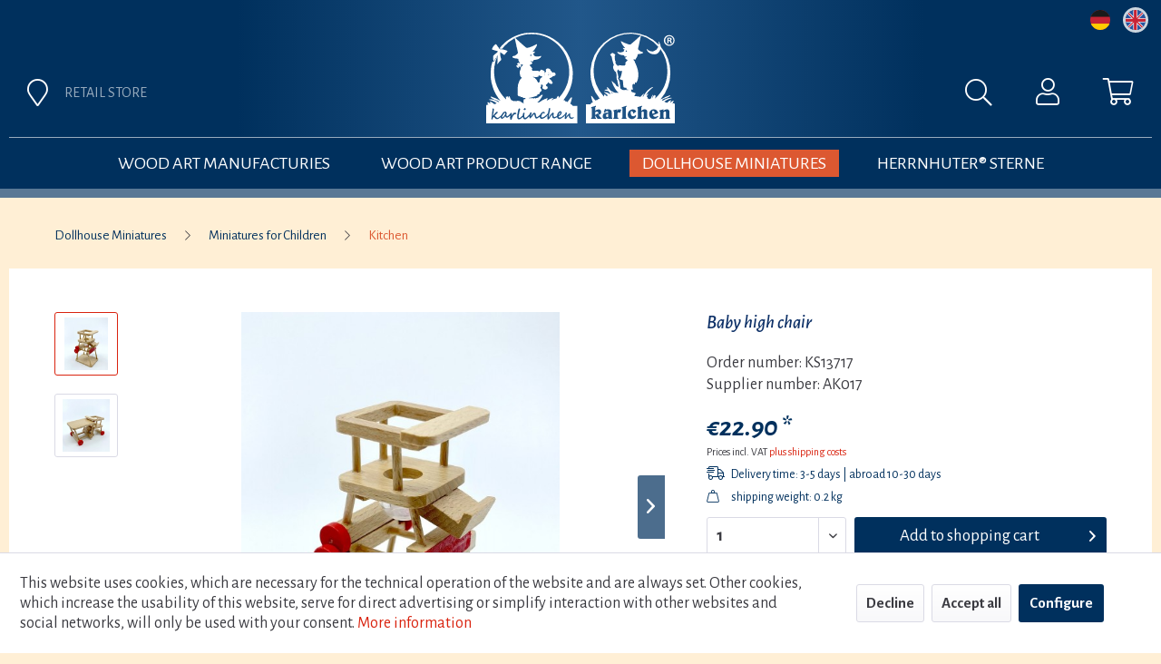

--- FILE ---
content_type: text/html; charset=UTF-8
request_url: https://karlchen-shop.de/en/dollhouse-miniatures/miniatures-for-children/kitchen/3720/baby-high-chair
body_size: 13486
content:
<!DOCTYPE html> <html class="no-js" lang="en" itemscope="itemscope" itemtype="https://schema.org/WebPage"> <head> <meta charset="utf-8"><script>window.dataLayer = window.dataLayer || [];</script><script>window.dataLayer.push({"ecommerce":{"detail":{"actionField":{"list":"Kitchen"},"products":[{"name":"Baby high chair","id":"KS13717","price":"22.9","brand":"Fritz Canzler GmbH","category":"Kitchen","variant":""}]},"currencyCode":"EUR"},"google_tag_params":{"ecomm_pagetype":"product","ecomm_prodid":"KS13717"}});</script> <script>
var googleTag = function(w,d,s,l,i){w[l]=w[l]||[];w[l].push({'gtm.start':new Date().getTime(),event:'gtm.js'});var f=d.getElementsByTagName(s)[0],j=d.createElement(s),dl=l!='dataLayer'?'&l='+l:'';j.async=true;j.src='https://www.googletagmanager.com/gtm.js?id='+i+dl+'';f.parentNode.insertBefore(j,f);};
</script> <meta name="author" content="" /> <meta name="robots" content="index,follow" /> <meta name="revisit-after" content="15 days" /> <meta name="keywords" content="kleine, Holz, Der, ©Nadine, Kunststoff Bild:, Material:, cm, 55, 45, hat. Abmessungen:, Spielfläche, Ess-, einegrosse, Puppenhausbewohner, klappbar, sodass, Hochstuhl, werden. Der, entfernt, sogar" /> <meta name="description" content="Hochstuhl für das Puppenhaus im Maßstab 1 zu 12" /> <meta property="og:type" content="product" /> <meta property="og:site_name" content="karlchen Shop" /> <meta property="og:url" content="https://karlchen-shop.de/en/dollhouse-miniatures/miniatures-for-children/kitchen/3720/baby-high-chair" /> <meta property="og:title" content="Baby high chair" /> <meta property="og:description" content="Der kleine Babyhochstuhl wird hochwertig aus Holz gefertigt. Das Töpfchen unter der Sitzfläche ist aus Plastik und kann sogar entfernt werden. Der…" /> <meta property="og:image" content="https://karlchen-shop.de/media/image/0e/04/a6/017_Baby_Hochstuhl.jpg" /> <meta property="product:brand" content="Fritz Canzler GmbH" /> <meta property="product:price" content="22,90" /> <meta property="product:product_link" content="https://karlchen-shop.de/en/dollhouse-miniatures/miniatures-for-children/kitchen/3720/baby-high-chair" /> <meta name="twitter:card" content="product" /> <meta name="twitter:site" content="karlchen Shop" /> <meta name="twitter:title" content="Baby high chair" /> <meta name="twitter:description" content="Der kleine Babyhochstuhl wird hochwertig aus Holz gefertigt. Das Töpfchen unter der Sitzfläche ist aus Plastik und kann sogar entfernt werden. Der…" /> <meta name="twitter:image" content="https://karlchen-shop.de/media/image/0e/04/a6/017_Baby_Hochstuhl.jpg" /> <meta itemprop="copyrightHolder" content="karlchen Shop" /> <meta itemprop="copyrightYear" content="2014" /> <meta itemprop="isFamilyFriendly" content="True" /> <meta itemprop="image" content="https://karlchen-shop.de/media/vector/f3/c2/f9/karlchen_logo.svg" /> <meta name="viewport" content="width=device-width, initial-scale=1.0"> <meta name="mobile-web-app-capable" content="yes"> <meta name="apple-mobile-web-app-title" content="karlchen Shop"> <meta name="apple-mobile-web-app-capable" content="yes"> <meta name="apple-mobile-web-app-status-bar-style" content="default"> <link rel="alternate" hreflang="de-DE" href="https://karlchen-shop.de/puppenhaus-miniaturen/miniaturen-fuer-kinder/kueche/3720/baby-hochstuhl-klappbar" /> <link rel="alternate" hreflang="en-GB" href="https://karlchen-shop.de/en/dollhouse-miniatures/miniatures-for-children/kitchen/3720/baby-high-chair" /> <link rel="apple-touch-icon-precomposed" href="https://karlchen-shop.de/media/image/e6/4c/84/apple-touch-icon.png"> <link rel="shortcut icon" href="https://karlchen-shop.de/media/unknown/d9/0c/f4/favicon.ico"> <meta name="msapplication-navbutton-color" content="#d9230f" /> <meta name="application-name" content="karlchen Shop" /> <meta name="msapplication-starturl" content="https://karlchen-shop.de/en/" /> <meta name="msapplication-window" content="width=1024;height=768" /> <meta name="msapplication-TileImage" content="https://karlchen-shop.de/media/image/e6/4c/84/apple-touch-icon.png"> <meta name="msapplication-TileColor" content="#d9230f"> <meta name="theme-color" content="#d9230f" /> <link rel="canonical" href="https://karlchen-shop.de/en/dollhouse-miniatures/miniatures-for-children/kitchen/3720/baby-high-chair" /> <title itemprop="name">Baby Hochstuhl 1zu12 | karlchen Shop</title> <link href="/web/cache/1769852806_f7ed9162728656ed6526b58fce028c7d.css" media="all" rel="stylesheet" type="text/css" /> <link href="/themes/Frontend/Karlchen/frontend/_public/src/css/general.css" media="all" rel="stylesheet" type="text/css" /> <link href="https://fonts.googleapis.com/css?family=Alegreya+Sans:300,300i,400,400i,500,500i,700,700i&display=swap" rel="stylesheet"> <link href="https://pro.fontawesome.com/releases/v5.10.1/css/all.css" integrity="sha384-y++enYq9sdV7msNmXr08kJdkX4zEI1gMjjkw0l9ttOepH7fMdhb7CePwuRQCfwCr" crossorigin="anonymous" rel="stylesheet"> </head> <body class="is--ctl-detail is--act-index" ><!-- WbmTagManager (noscript) -->
<noscript><iframe src="https://www.googletagmanager.com/ns.html?id=GTM-NVB4J84J"
            height="0" width="0" style="display:none;visibility:hidden"></iframe></noscript>
<!-- End WbmTagManager (noscript) --> <div data-paypalUnifiedMetaDataContainer="true" data-paypalUnifiedRestoreOrderNumberUrl="https://karlchen-shop.de/en/widgets/PaypalUnifiedOrderNumber/restoreOrderNumber" class="is--hidden"> </div> <div class="page-wrap"> <noscript class="noscript-main"> <div class="alert is--warning"> <div class="alert--icon"> <i class="icon--element icon--warning"></i> </div> <div class="alert--content"> To be able to use karlchen&#x20;Shop in full range, we recommend activating Javascript in your browser. </div> </div> </noscript> <header class="header-main"> <div class="top-bar"> <div class="container block-group"> <nav class="top-bar--navigation block" role="menubar">  <div class="top-bar--language navigation--entry"> <a id="flag-de"" href="/de" title="Deutsch"></a> <a class="active-language" id="flag-en"" href="/en" title="English"></a> </div>  </nav> </div> </div> <div class="container header--navigation"> <div class="logo-main block-group" role="banner"> <div class="logo--shop block"> <a class="logo--link" href="https://karlchen-shop.de/en/" title="karlchen Shop - Switch to homepage"> <picture> <source srcset="https://karlchen-shop.de/media/vector/f3/c2/f9/karlchen_logo.svg" media="(min-width: 78.75em)"> <source srcset="https://karlchen-shop.de/media/vector/f3/c2/f9/karlchen_logo.svg" media="(min-width: 64em)"> <source srcset="https://karlchen-shop.de/media/vector/f3/c2/f9/karlchen_logo.svg" media="(min-width: 48em)"> <img srcset="https://karlchen-shop.de/media/vector/f3/c2/f9/karlchen_logo.svg" alt="karlchen Shop - Switch to homepage" /> </picture> </a> </div> </div> <nav class="shop--navigation block-group"> <ul class="navigation--list block-group" role="menubar"> <li class="navigation--entry entry--menu-left" role="menuitem"> <a class="entry--link entry--trigger btn is--icon-left" href="#offcanvas--left" data-offcanvas="true" data-offCanvasSelector=".sidebar-main"> <i class="fal fa-bars"></i> </a> </li> <li class="navigation--entry entry--marker"> <a class="entry--link btn" href="/en/retail-store" title="Retail store"> <i class="fal fa-map-marker"></i> <span>Retail store</span> </a> </li> <li class="navigation--entry entry--search" role="menuitem" data-search="true" aria-haspopup="true" data-minLength="3"> <a class="btn entry--link entry--trigger" href="#show-hide--search" title="Show / close search"> <i class="fal fa-search"></i> <span class="search--display">Search</span> </a> <form action="/en/search" method="get" class="main-search--form"> <input type="search" name="sSearch" aria-label="Search..." class="main-search--field" autocomplete="off" autocapitalize="off" placeholder="Search..." maxlength="30" /> <button type="submit" class="main-search--button" aria-label="Search"> <i class="fal fa-search"></i> <span class="main-search--text">Search</span> </button> <div class="form--ajax-loader">&nbsp;</div> </form> <div class="main-search--results"></div> </li>  <li class="navigation--entry entry--account with-slt" role="menuitem" data-offcanvas="true" data-offCanvasSelector=".account--dropdown-navigation"> <a href="https://karlchen-shop.de/en/account" title="My account" class="btn is--icon-left entry--link account--link"> <i class="fal fa-user"></i> </a> <div class="account--dropdown-navigation"> <div class="navigation--smartphone"> <div class="entry--close-off-canvas"> <a href="#close-account-menu" class="account--close-off-canvas" title="Close menu"> Close menu <i class="icon--arrow-right"></i> </a> </div> </div> <div class="account--menu is--rounded is--personalized"> <span class="navigation--headline"> My account </span> <div class="account--menu-container"> <ul class="sidebar--navigation navigation--list is--level0 show--active-items"> <li class="navigation--entry"> <span class="navigation--signin"> <a href="https://karlchen-shop.de/en/account#hide-registration" class="blocked--link btn is--primary navigation--signin-btn" data-collapseTarget="#registration" data-action="close"> Sign in </a> <span class="navigation--register"> or <a href="https://karlchen-shop.de/en/account#show-registration" class="blocked--link" data-collapseTarget="#registration" data-action="open"> register </a> </span> </span> </li> <li class="navigation--entry"> <a href="https://karlchen-shop.de/en/account" title="Overview" class="navigation--link"> Overview </a> </li> <li class="navigation--entry"> <a href="https://karlchen-shop.de/en/account/profile" title="Profile" class="navigation--link" rel="nofollow"> Profile </a> </li> <li class="navigation--entry"> <a href="https://karlchen-shop.de/en/address/index/sidebar/" title="Addresses" class="navigation--link" rel="nofollow"> Addresses </a> </li> <li class="navigation--entry"> <a href="https://karlchen-shop.de/en/account/payment" title="Payment methods" class="navigation--link" rel="nofollow"> Payment methods </a> </li> <li class="navigation--entry"> <a href="https://karlchen-shop.de/en/account/orders" title="Orders " class="navigation--link" rel="nofollow"> Orders </a> </li> <li class="navigation--entry"> <a href="https://karlchen-shop.de/en/account/downloads" title="Instant downloads" class="navigation--link" rel="nofollow"> Instant downloads </a> </li> <li class="navigation--entry"> <a href="https://karlchen-shop.de/en/note" title="Wish list" class="navigation--link" rel="nofollow"> Wish list </a> </li> </ul> </div> </div> </div> </li> <li class="navigation--entry entry--cart" role="menuitem"> <a class="btn is--icon-left cart--link" href="https://karlchen-shop.de/en/checkout/cart" title="Shopping cart"> <span class="cart--display"> Shopping cart </span> <span class="badge is--primary is--minimal cart--quantity is--hidden">0</span> <i class="fal fa-shopping-cart"></i> </a> <div class="ajax-loader">&nbsp;</div> </li>  </ul> </nav> <div class="container--ajax-cart" data-collapse-cart="true" data-displayMode="offcanvas"></div> </div> </header> <nav class="navigation-main"> <div class="container" data-menu-scroller="true" data-listSelector=".navigation--list.container" data-viewPortSelector=".navigation--list-wrapper"> <div class="navigation--list-wrapper"> <ul class="navigation--list container" role="menubar" itemscope="itemscope" itemtype="https://schema.org/SiteNavigationElement"> <li class="navigation--entry is--home" role="menuitem"><a class="navigation--link is--first" href="https://karlchen-shop.de/en/" title="Home" aria-label="Home" itemprop="url"><span itemprop="name">Home</span></a></li><li class="navigation--entry" role="menuitem"><a class="navigation--link" href="https://karlchen-shop.de/en/wood-art-manufacturies/" title="Wood art Manufacturies" aria-label="Wood art Manufacturies" itemprop="url"><span itemprop="name">Wood art Manufacturies</span></a></li><li class="navigation--entry" role="menuitem"><a class="navigation--link" href="https://karlchen-shop.de/en/wood-art-product-range/" title="Wood art Product Range" aria-label="Wood art Product Range" itemprop="url"><span itemprop="name">Wood art Product Range</span></a></li><li class="navigation--entry is--active" role="menuitem"><a class="navigation--link is--active" href="https://karlchen-shop.de/en/dollhouse-miniatures/" title="Dollhouse Miniatures" aria-label="Dollhouse Miniatures" itemprop="url"><span itemprop="name">Dollhouse Miniatures</span></a></li><li class="navigation--entry" role="menuitem"><a class="navigation--link" href="https://karlchen-shop.de/en/herrnhuter-sterne/" title="HERRNHUTER® Sterne" aria-label="HERRNHUTER® Sterne" itemprop="url"><span itemprop="name">HERRNHUTER® Sterne</span></a></li> </ul> </div> <div class="advanced-menu" data-advanced-menu="true" data-hoverDelay="250"> <div class="menu--container"> <div class="button-container"> <a href="https://karlchen-shop.de/en/wood-art-manufacturies/" class="button--category" title="To category Wood art Manufacturies"> To category Wood art Manufacturies <i class="fal fa-chevron-right"></i> </a> <span class="button--close"> <i class="fal fa-times"></i> </span> </div> <div class="content--wrapper has--content has--teaser"> <ul class="menu--list menu--level-0 columns--2" style="width: 50%;"> <li class="menu--list-item item--level-0" style="width: 100%"> <a href="https://karlchen-shop.de/en/wood-art-manufacturies/wendt-kuehn/" class="menu--list-item-link" aria-label="Wendt &amp; Kuehn" title="Wendt &amp; Kuehn">Wendt & Kuehn</a> </li> <li class="menu--list-item item--level-0" style="width: 100%"> <a href="https://karlchen-shop.de/en/wood-art-manufacturies/flade-figurines/" class="menu--list-item-link" aria-label="FLADE Figurines" title="FLADE Figurines">FLADE Figurines</a> </li> <li class="menu--list-item item--level-0" style="width: 100%"> <a href="https://karlchen-shop.de/en/wood-art-manufacturies/koehler-handicraft/" class="menu--list-item-link" aria-label="Koehler Handicraft" title="Koehler Handicraft">Koehler Handicraft</a> </li> <li class="menu--list-item item--level-0" style="width: 100%"> <a href="https://karlchen-shop.de/en/wood-art-manufacturies/hobler-figurines-with-heart/" class="menu--list-item-link" aria-label="Hobler - Figurines with heart" title="Hobler - Figurines with heart">Hobler - Figurines with heart</a> </li> <li class="menu--list-item item--level-0" style="width: 100%"> <a href="https://karlchen-shop.de/en/wood-art-manufacturies/graupner-wooden-miniatures/" class="menu--list-item-link" aria-label="GRAUPNER Wooden Miniatures" title="GRAUPNER Wooden Miniatures">GRAUPNER Wooden Miniatures</a> </li> <li class="menu--list-item item--level-0" style="width: 100%"> <a href="https://karlchen-shop.de/en/wood-art-manufacturies/ulmik/" class="menu--list-item-link" aria-label="ULMIK" title="ULMIK">ULMIK</a> </li> <li class="menu--list-item item--level-0" style="width: 100%"> <a href="https://karlchen-shop.de/en/wood-art-manufacturies/cultform/" class="menu--list-item-link" aria-label="cultform" title="cultform">cultform</a> </li> <li class="menu--list-item item--level-0" style="width: 100%"> <a href="https://karlchen-shop.de/en/wood-art-manufacturies/naeumanns/" class="menu--list-item-link" aria-label="naeumanns" title="naeumanns">naeumanns</a> </li> <li class="menu--list-item item--level-0" style="width: 100%"> <a href="https://karlchen-shop.de/en/wood-art-manufacturies/troeger-marlen/" class="menu--list-item-link" aria-label="Troeger Marlen" title="Troeger Marlen">Troeger Marlen</a> </li> <li class="menu--list-item item--level-0" style="width: 100%"> <a href="https://karlchen-shop.de/en/wood-art-manufacturies/uhlig-handicraft/" class="menu--list-item-link" aria-label="Uhlig Handicraft" title="Uhlig Handicraft">Uhlig Handicraft</a> </li> <li class="menu--list-item item--level-0" style="width: 100%"> <a href="https://karlchen-shop.de/en/wood-art-manufacturies/steglich-wood-art/" class="menu--list-item-link" aria-label="Steglich Wood art" title="Steglich Wood art">Steglich Wood art</a> </li> <li class="menu--list-item item--level-0" style="width: 100%"> <a href="https://karlchen-shop.de/en/wood-art-manufacturies/blank-handicraft/" class="menu--list-item-link" aria-label="Blank Handicraft" title="Blank Handicraft">Blank Handicraft</a> </li> </ul> <div class="menu--delimiter" style="right: 50%;"></div> <div class="menu--teaser" style="width: 50%;"> <a href="https://karlchen-shop.de/en/wood-art-manufacturies/" aria-label="To category Wood art Manufacturies" title="To category Wood art Manufacturies" class="teaser--image" style="background-image: url(https://karlchen-shop.de/media/image/c3/a5/79/Uebersicht_Hersteller_weiss.jpg);"></a> </div> </div> </div> <div class="menu--container"> <div class="button-container"> <a href="https://karlchen-shop.de/en/wood-art-product-range/" class="button--category" title="To category Wood art Product Range"> To category Wood art Product Range <i class="fal fa-chevron-right"></i> </a> <span class="button--close"> <i class="fal fa-times"></i> </span> </div> <div class="content--wrapper has--content has--teaser"> <ul class="menu--list menu--level-0 columns--2" style="width: 50%;"> <li class="menu--list-item item--level-0" style="width: 100%"> <a href="https://karlchen-shop.de/en/wood-art-product-range/bumblebees-ladybugs/" class="menu--list-item-link" aria-label="Bumblebees | Ladybugs" title="Bumblebees | Ladybugs">Bumblebees | Ladybugs</a> </li> <li class="menu--list-item item--level-0" style="width: 100%"> <a href="https://karlchen-shop.de/en/wood-art-product-range/easter/" class="menu--list-item-link" aria-label="Easter " title="Easter ">Easter </a> </li> <li class="menu--list-item item--level-0" style="width: 100%"> <a href="https://karlchen-shop.de/en/wood-art-product-range/angels/" class="menu--list-item-link" aria-label="Angels" title="Angels">Angels</a> </li> <li class="menu--list-item item--level-0" style="width: 100%"> <a href="https://karlchen-shop.de/en/wood-art-product-range/angel-and-miner/" class="menu--list-item-link" aria-label="Angel and Miner" title="Angel and Miner">Angel and Miner</a> </li> <li class="menu--list-item item--level-0" style="width: 100%"> <a href="https://karlchen-shop.de/en/wood-art-product-range/cool-man/" class="menu--list-item-link" aria-label="Cool Man" title="Cool Man">Cool Man</a> </li> <li class="menu--list-item item--level-0" style="width: 100%"> <a href="https://karlchen-shop.de/en/wood-art-product-range/winter-children/" class="menu--list-item-link" aria-label="Winter Children" title="Winter Children">Winter Children</a> </li> <li class="menu--list-item item--level-0" style="width: 100%"> <a href="https://karlchen-shop.de/en/wood-art-product-range/rarities/" class="menu--list-item-link" aria-label="Rarities" title="Rarities">Rarities</a> </li> <li class="menu--list-item item--level-0" style="width: 100%"> <a href="https://karlchen-shop.de/en/wood-art-product-range/nutcrackers/" class="menu--list-item-link" aria-label="Nutcrackers" title="Nutcrackers">Nutcrackers</a> </li> <li class="menu--list-item item--level-0" style="width: 100%"> <a href="https://karlchen-shop.de/en/wood-art-product-range/incense-smokers/" class="menu--list-item-link" aria-label="Incense Smokers" title="Incense Smokers">Incense Smokers</a> </li> <li class="menu--list-item item--level-0" style="width: 100%"> <a href="https://karlchen-shop.de/en/wood-art-product-range/pyramids/" class="menu--list-item-link" aria-label="Pyramids" title="Pyramids">Pyramids</a> </li> <li class="menu--list-item item--level-0" style="width: 100%"> <a href="https://karlchen-shop.de/en/wood-art-product-range/finja-and-finn/" class="menu--list-item-link" aria-label="Finja and Finn" title="Finja and Finn">Finja and Finn</a> </li> <li class="menu--list-item item--level-0" style="width: 100%"> <a href="https://karlchen-shop.de/en/wood-art-product-range/penguins/" class="menu--list-item-link" aria-label="Penguins" title="Penguins">Penguins</a> </li> <li class="menu--list-item item--level-0" style="width: 100%"> <a href="https://karlchen-shop.de/en/wood-art-product-range/ornaments/" class="menu--list-item-link" aria-label="Ornaments" title="Ornaments">Ornaments</a> </li> <li class="menu--list-item item--level-0" style="width: 100%"> <a href="https://karlchen-shop.de/en/wood-art-product-range/picus-fachhandelsring-exklusiv/" class="menu--list-item-link" aria-label="Picus | Fachhandelsring EXKLUSIV" title="Picus | Fachhandelsring EXKLUSIV">Picus | Fachhandelsring EXKLUSIV</a> </li> <li class="menu--list-item item--level-0" style="width: 100%"> <a href="https://karlchen-shop.de/en/wood-art-product-range/incense-cones-accessories/" class="menu--list-item-link" aria-label="Incense Cones / Accessories" title="Incense Cones / Accessories">Incense Cones / Accessories</a> </li> <li class="menu--list-item item--level-0" style="width: 100%"> <a href="https://karlchen-shop.de/en/wood-art-product-range/accessories-other/" class="menu--list-item-link" aria-label="Accessories / Other" title="Accessories / Other">Accessories / Other</a> </li> </ul> <div class="menu--delimiter" style="right: 50%;"></div> <div class="menu--teaser" style="width: 50%;"> <a href="https://karlchen-shop.de/en/wood-art-product-range/" aria-label="To category Wood art Product Range" title="To category Wood art Product Range" class="teaser--image" style="background-image: url(https://karlchen-shop.de/media/image/e7/12/3c/Uebersicht_Sortiment.jpg);"></a> </div> </div> </div> <div class="menu--container"> <div class="button-container"> <a href="https://karlchen-shop.de/en/dollhouse-miniatures/" class="button--category" title="To category Dollhouse Miniatures"> To category Dollhouse Miniatures <i class="fal fa-chevron-right"></i> </a> <span class="button--close"> <i class="fal fa-times"></i> </span> </div> <div class="content--wrapper has--content has--teaser"> <ul class="menu--list menu--level-0 columns--2" style="width: 50%;"> <li class="menu--list-item item--level-0" style="width: 100%"> <a href="https://karlchen-shop.de/en/dollhouse-miniatures/miniatures-for-collectors/" class="menu--list-item-link" aria-label="Miniatures for Collectors" title="Miniatures for Collectors">Miniatures for Collectors</a> </li> <li class="menu--list-item item--level-0" style="width: 100%"> <a href="https://karlchen-shop.de/en/dollhouse-miniatures/miniatures-for-children/" class="menu--list-item-link" aria-label="Miniatures for Children" title="Miniatures for Children">Miniatures for Children</a> </li> <li class="menu--list-item item--level-0" style="width: 100%"> <a href="https://karlchen-shop.de/en/dollhouse-miniatures/annedore-krebs-wooden-dolls/" class="menu--list-item-link" aria-label="Annedore Krebs Wooden dolls" title="Annedore Krebs Wooden dolls">Annedore Krebs Wooden dolls</a> </li> </ul> <div class="menu--delimiter" style="right: 50%;"></div> <div class="menu--teaser" style="width: 50%;"> <a href="https://karlchen-shop.de/en/dollhouse-miniatures/" aria-label="To category Dollhouse Miniatures" title="To category Dollhouse Miniatures" class="teaser--image" style="background-image: url(https://karlchen-shop.de/media/image/99/3d/f3/Uebersicht_Konditor.jpg);"></a> </div> </div> </div> <div class="menu--container"> <div class="button-container"> <a href="https://karlchen-shop.de/en/herrnhuter-sterne/" class="button--category" title="To category HERRNHUTER® Sterne"> To category HERRNHUTER® Sterne <i class="fal fa-chevron-right"></i> </a> <span class="button--close"> <i class="fal fa-times"></i> </span> </div> <div class="content--wrapper has--content has--teaser"> <ul class="menu--list menu--level-0 columns--2" style="width: 50%;"> <li class="menu--list-item item--level-0" style="width: 100%"> <a href="https://karlchen-shop.de/en/herrnhuter-sterne/paper-stars/" class="menu--list-item-link" aria-label="Paper Stars" title="Paper Stars">Paper Stars</a> </li> <li class="menu--list-item item--level-0" style="width: 100%"> <a href="https://karlchen-shop.de/en/herrnhuter-sterne/plastic-stars/" class="menu--list-item-link" aria-label="Plastic Stars" title="Plastic Stars">Plastic Stars</a> </li> <li class="menu--list-item item--level-0" style="width: 100%"> <a href="https://karlchen-shop.de/en/herrnhuter-sterne/accessories/" class="menu--list-item-link" aria-label="Accessories" title="Accessories">Accessories</a> </li> </ul> <div class="menu--delimiter" style="right: 50%;"></div> <div class="menu--teaser" style="width: 50%;"> <a href="https://karlchen-shop.de/en/herrnhuter-sterne/" aria-label="To category HERRNHUTER® Sterne" title="To category HERRNHUTER® Sterne" class="teaser--image" style="background-image: url(https://karlchen-shop.de/media/image/69/69/17/Herrnhut_sommer.jpg);"></a> </div> </div> </div> </div> </div> </nav> <section class="content-main container block-group"> <nav class="content--breadcrumb block"> <ul class="breadcrumb--list" role="menu" itemscope itemtype="https://schema.org/BreadcrumbList"> <li class="breadcrumb--entry" itemprop="itemListElement" itemscope itemtype="http://schema.org/ListItem"> <a class="breadcrumb--link" href="https://karlchen-shop.de/en/dollhouse-miniatures/" title="Dollhouse Miniatures" itemprop="item"> <link itemprop="url" href="https://karlchen-shop.de/en/dollhouse-miniatures/" /> <span class="breadcrumb--title" itemprop="name">Dollhouse Miniatures</span> </a> <meta itemprop="position" content="0" /> </li> <li class="breadcrumb--separator"> <i class="fal fa-chevron-right"></i> </li> <li class="breadcrumb--entry" itemprop="itemListElement" itemscope itemtype="http://schema.org/ListItem"> <a class="breadcrumb--link" href="https://karlchen-shop.de/en/dollhouse-miniatures/miniatures-for-children/" title="Miniatures for Children" itemprop="item"> <link itemprop="url" href="https://karlchen-shop.de/en/dollhouse-miniatures/miniatures-for-children/" /> <span class="breadcrumb--title" itemprop="name">Miniatures for Children</span> </a> <meta itemprop="position" content="1" /> </li> <li class="breadcrumb--separator"> <i class="fal fa-chevron-right"></i> </li> <li class="breadcrumb--entry is--active" itemprop="itemListElement" itemscope itemtype="http://schema.org/ListItem"> <a class="breadcrumb--link" href="https://karlchen-shop.de/en/dollhouse-miniatures/miniatures-for-children/kitchen/" title="Kitchen" itemprop="item"> <link itemprop="url" href="https://karlchen-shop.de/en/dollhouse-miniatures/miniatures-for-children/kitchen/" /> <span class="breadcrumb--title" itemprop="name">Kitchen</span> </a> <meta itemprop="position" content="2" /> </li> </ul> </nav> <div class="content-main--inner"> <div id='cookie-consent' class='off-canvas is--left block-transition' data-cookie-consent-manager='true' data-cookieTimeout='60'> <div class='cookie-consent--header cookie-consent--close'> Cookie preferences <i class="icon--arrow-right"></i> </div> <div class='cookie-consent--description'> This website uses cookies, which are necessary for the technical operation of the website and are always set. Other cookies, which increase the comfort when using this website, are used for direct advertising or to facilitate interaction with other websites and social networks, are only set with your consent. </div> <div class='cookie-consent--configuration'> <div class='cookie-consent--configuration-header'> <div class='cookie-consent--configuration-header-text'>Configuration</div> </div> <div class='cookie-consent--configuration-main'> <div class='cookie-consent--group'> <input type="hidden" class="cookie-consent--group-name" value="technical" /> <label class="cookie-consent--group-state cookie-consent--state-input cookie-consent--required"> <input type="checkbox" name="technical-state" class="cookie-consent--group-state-input" disabled="disabled" checked="checked"/> <span class="cookie-consent--state-input-element"></span> </label> <div class='cookie-consent--group-title' data-collapse-panel='true' data-contentSiblingSelector=".cookie-consent--group-container"> <div class="cookie-consent--group-title-label cookie-consent--state-label"> Technically required </div> <span class="cookie-consent--group-arrow is-icon--right"> <i class="icon--arrow-right"></i> </span> </div> <div class='cookie-consent--group-container'> <div class='cookie-consent--group-description'> These cookies are necessary for the basic functions of the shop. </div> <div class='cookie-consent--cookies-container'> <div class='cookie-consent--cookie'> <input type="hidden" class="cookie-consent--cookie-name" value="allowCookie" /> <label class="cookie-consent--cookie-state cookie-consent--state-input cookie-consent--required"> <input type="checkbox" name="allowCookie-state" class="cookie-consent--cookie-state-input" disabled="disabled" checked="checked" /> <span class="cookie-consent--state-input-element"></span> </label> <div class='cookie--label cookie-consent--state-label'> "Allow all cookies" cookie </div> </div> <div class='cookie-consent--cookie'> <input type="hidden" class="cookie-consent--cookie-name" value="cookieDeclined" /> <label class="cookie-consent--cookie-state cookie-consent--state-input cookie-consent--required"> <input type="checkbox" name="cookieDeclined-state" class="cookie-consent--cookie-state-input" disabled="disabled" checked="checked" /> <span class="cookie-consent--state-input-element"></span> </label> <div class='cookie--label cookie-consent--state-label'> "Decline all cookies" cookie </div> </div> <div class='cookie-consent--cookie'> <input type="hidden" class="cookie-consent--cookie-name" value="csrf_token" /> <label class="cookie-consent--cookie-state cookie-consent--state-input cookie-consent--required"> <input type="checkbox" name="csrf_token-state" class="cookie-consent--cookie-state-input" disabled="disabled" checked="checked" /> <span class="cookie-consent--state-input-element"></span> </label> <div class='cookie--label cookie-consent--state-label'> CSRF token </div> </div> <div class='cookie-consent--cookie'> <input type="hidden" class="cookie-consent--cookie-name" value="cookiePreferences" /> <label class="cookie-consent--cookie-state cookie-consent--state-input cookie-consent--required"> <input type="checkbox" name="cookiePreferences-state" class="cookie-consent--cookie-state-input" disabled="disabled" checked="checked" /> <span class="cookie-consent--state-input-element"></span> </label> <div class='cookie--label cookie-consent--state-label'> Cookie preferences </div> </div> <div class='cookie-consent--cookie'> <input type="hidden" class="cookie-consent--cookie-name" value="currency" /> <label class="cookie-consent--cookie-state cookie-consent--state-input cookie-consent--required"> <input type="checkbox" name="currency-state" class="cookie-consent--cookie-state-input" disabled="disabled" checked="checked" /> <span class="cookie-consent--state-input-element"></span> </label> <div class='cookie--label cookie-consent--state-label'> Currency change </div> </div> <div class='cookie-consent--cookie'> <input type="hidden" class="cookie-consent--cookie-name" value="slt" /> <label class="cookie-consent--cookie-state cookie-consent--state-input cookie-consent--required"> <input type="checkbox" name="slt-state" class="cookie-consent--cookie-state-input" disabled="disabled" checked="checked" /> <span class="cookie-consent--state-input-element"></span> </label> <div class='cookie--label cookie-consent--state-label'> Customer recognition </div> </div> <div class='cookie-consent--cookie'> <input type="hidden" class="cookie-consent--cookie-name" value="nocache" /> <label class="cookie-consent--cookie-state cookie-consent--state-input cookie-consent--required"> <input type="checkbox" name="nocache-state" class="cookie-consent--cookie-state-input" disabled="disabled" checked="checked" /> <span class="cookie-consent--state-input-element"></span> </label> <div class='cookie--label cookie-consent--state-label'> Customer-specific caching </div> </div> <div class='cookie-consent--cookie'> <input type="hidden" class="cookie-consent--cookie-name" value="x-cache-context-hash" /> <label class="cookie-consent--cookie-state cookie-consent--state-input cookie-consent--required"> <input type="checkbox" name="x-cache-context-hash-state" class="cookie-consent--cookie-state-input" disabled="disabled" checked="checked" /> <span class="cookie-consent--state-input-element"></span> </label> <div class='cookie--label cookie-consent--state-label'> Individual prices </div> </div> <div class='cookie-consent--cookie'> <input type="hidden" class="cookie-consent--cookie-name" value="paypal-cookies" /> <label class="cookie-consent--cookie-state cookie-consent--state-input cookie-consent--required"> <input type="checkbox" name="paypal-cookies-state" class="cookie-consent--cookie-state-input" disabled="disabled" checked="checked" /> <span class="cookie-consent--state-input-element"></span> </label> <div class='cookie--label cookie-consent--state-label'> PayPal payments </div> </div> <div class='cookie-consent--cookie'> <input type="hidden" class="cookie-consent--cookie-name" value="shop" /> <label class="cookie-consent--cookie-state cookie-consent--state-input cookie-consent--required"> <input type="checkbox" name="shop-state" class="cookie-consent--cookie-state-input" disabled="disabled" checked="checked" /> <span class="cookie-consent--state-input-element"></span> </label> <div class='cookie--label cookie-consent--state-label'> Selected shop </div> </div> <div class='cookie-consent--cookie'> <input type="hidden" class="cookie-consent--cookie-name" value="session" /> <label class="cookie-consent--cookie-state cookie-consent--state-input cookie-consent--required"> <input type="checkbox" name="session-state" class="cookie-consent--cookie-state-input" disabled="disabled" checked="checked" /> <span class="cookie-consent--state-input-element"></span> </label> <div class='cookie--label cookie-consent--state-label'> Session </div> </div> </div> </div> </div> <div class='cookie-consent--group'> <input type="hidden" class="cookie-consent--group-name" value="comfort" /> <label class="cookie-consent--group-state cookie-consent--state-input"> <input type="checkbox" name="comfort-state" class="cookie-consent--group-state-input"/> <span class="cookie-consent--state-input-element"></span> </label> <div class='cookie-consent--group-title' data-collapse-panel='true' data-contentSiblingSelector=".cookie-consent--group-container"> <div class="cookie-consent--group-title-label cookie-consent--state-label"> Comfort functions </div> <span class="cookie-consent--group-arrow is-icon--right"> <i class="icon--arrow-right"></i> </span> </div> <div class='cookie-consent--group-container'> <div class='cookie-consent--group-description'> These cookies are used to make the shopping experience even more appealing, for example for the recognition of the visitor. </div> <div class='cookie-consent--cookies-container'> <div class='cookie-consent--cookie'> <input type="hidden" class="cookie-consent--cookie-name" value="sUniqueID" /> <label class="cookie-consent--cookie-state cookie-consent--state-input"> <input type="checkbox" name="sUniqueID-state" class="cookie-consent--cookie-state-input" /> <span class="cookie-consent--state-input-element"></span> </label> <div class='cookie--label cookie-consent--state-label'> Note </div> </div> </div> </div> </div> <div class='cookie-consent--group'> <input type="hidden" class="cookie-consent--group-name" value="statistics" /> <label class="cookie-consent--group-state cookie-consent--state-input"> <input type="checkbox" name="statistics-state" class="cookie-consent--group-state-input"/> <span class="cookie-consent--state-input-element"></span> </label> <div class='cookie-consent--group-title' data-collapse-panel='true' data-contentSiblingSelector=".cookie-consent--group-container"> <div class="cookie-consent--group-title-label cookie-consent--state-label"> Statistics & Tracking </div> <span class="cookie-consent--group-arrow is-icon--right"> <i class="icon--arrow-right"></i> </span> </div> <div class='cookie-consent--group-container'> <div class='cookie-consent--cookies-container'> <div class='cookie-consent--cookie'> <input type="hidden" class="cookie-consent--cookie-name" value="partner" /> <label class="cookie-consent--cookie-state cookie-consent--state-input"> <input type="checkbox" name="partner-state" class="cookie-consent--cookie-state-input" /> <span class="cookie-consent--state-input-element"></span> </label> <div class='cookie--label cookie-consent--state-label'> Affiliate program </div> </div> <div class='cookie-consent--cookie'> <input type="hidden" class="cookie-consent--cookie-name" value="wbm_tag_manager" /> <label class="cookie-consent--cookie-state cookie-consent--state-input"> <input type="checkbox" name="wbm_tag_manager-state" class="cookie-consent--cookie-state-input" /> <span class="cookie-consent--state-input-element"></span> </label> <div class='cookie--label cookie-consent--state-label'> Google Tag Manager </div> </div> <div class='cookie-consent--cookie'> <input type="hidden" class="cookie-consent--cookie-name" value="x-ua-device" /> <label class="cookie-consent--cookie-state cookie-consent--state-input"> <input type="checkbox" name="x-ua-device-state" class="cookie-consent--cookie-state-input" /> <span class="cookie-consent--state-input-element"></span> </label> <div class='cookie--label cookie-consent--state-label'> Track device being used </div> </div> </div> </div> </div> </div> </div> <div class="cookie-consent--save"> <input class="cookie-consent--save-button btn is--primary" type="button" value="Save preferences" /> </div> </div> <aside class="sidebar-main off-canvas"> <div class="navigation--smartphone"> <ul class="navigation--list "> <li class="navigation--entry entry--close-off-canvas"> <a href="#close-categories-menu" title="Close menu" class="navigation--link"> Close menu <i class="icon--arrow-right"></i> </a> </li> </ul> <div class="mobile--switches">  <div class="top-bar--language navigation--entry"> <a id="flag-de"" href="/de" title="Deutsch"></a> <a class="active-language" id="flag-en"" href="/en" title="English"></a> </div>  </div> </div> <div class="sidebar--categories-wrapper" data-subcategory-nav="true" data-mainCategoryId="5" data-categoryId="51" data-fetchUrl="/en/widgets/listing/getCategory/categoryId/51"> <div class="categories--headline navigation--headline"> Categories </div> <div class="sidebar--categories-navigation"> <ul class="sidebar--navigation categories--navigation navigation--list is--drop-down is--level0 is--rounded" role="menu"> <li class="navigation--entry has--sub-children" role="menuitem"> <a class="navigation--link link--go-forward" href="https://karlchen-shop.de/en/wood-art-manufacturies/" data-categoryId="10" data-fetchUrl="/en/widgets/listing/getCategory/categoryId/10" title="Wood art Manufacturies" > Wood art Manufacturies <span class="is--icon-right"> <i class="icon--arrow-right"></i> </span> </a> </li> <li class="navigation--entry has--sub-children" role="menuitem"> <a class="navigation--link link--go-forward" href="https://karlchen-shop.de/en/wood-art-product-range/" data-categoryId="11" data-fetchUrl="/en/widgets/listing/getCategory/categoryId/11" title="Wood art Product Range" > Wood art Product Range <span class="is--icon-right"> <i class="icon--arrow-right"></i> </span> </a> </li> <li class="navigation--entry is--active has--sub-categories has--sub-children" role="menuitem"> <a class="navigation--link is--active has--sub-categories link--go-forward" href="https://karlchen-shop.de/en/dollhouse-miniatures/" data-categoryId="9" data-fetchUrl="/en/widgets/listing/getCategory/categoryId/9" title="Dollhouse Miniatures" > Dollhouse Miniatures <span class="is--icon-right"> <i class="icon--arrow-right"></i> </span> </a> <ul class="sidebar--navigation categories--navigation navigation--list is--level1 is--rounded" role="menu"> <li class="navigation--entry has--sub-children" role="menuitem"> <a class="navigation--link link--go-forward" href="https://karlchen-shop.de/en/dollhouse-miniatures/miniatures-for-collectors/" data-categoryId="35" data-fetchUrl="/en/widgets/listing/getCategory/categoryId/35" title="Miniatures for Collectors" > Miniatures for Collectors <span class="is--icon-right"> <i class="icon--arrow-right"></i> </span> </a> </li> <li class="navigation--entry is--active has--sub-categories has--sub-children" role="menuitem"> <a class="navigation--link is--active has--sub-categories link--go-forward" href="https://karlchen-shop.de/en/dollhouse-miniatures/miniatures-for-children/" data-categoryId="36" data-fetchUrl="/en/widgets/listing/getCategory/categoryId/36" title="Miniatures for Children" > Miniatures for Children <span class="is--icon-right"> <i class="icon--arrow-right"></i> </span> </a> <ul class="sidebar--navigation categories--navigation navigation--list is--level2 navigation--level-high is--rounded" role="menu"> <li class="navigation--entry" role="menuitem"> <a class="navigation--link" href="https://karlchen-shop.de/en/dollhouse-miniatures/miniatures-for-children/dollhouses/" data-categoryId="50" data-fetchUrl="/en/widgets/listing/getCategory/categoryId/50" title="Dollhouses" > Dollhouses </a> </li> <li class="navigation--entry is--active" role="menuitem"> <a class="navigation--link is--active" href="https://karlchen-shop.de/en/dollhouse-miniatures/miniatures-for-children/kitchen/" data-categoryId="51" data-fetchUrl="/en/widgets/listing/getCategory/categoryId/51" title="Kitchen" > Kitchen </a> </li> <li class="navigation--entry" role="menuitem"> <a class="navigation--link" href="https://karlchen-shop.de/en/dollhouse-miniatures/miniatures-for-children/living-room/" data-categoryId="52" data-fetchUrl="/en/widgets/listing/getCategory/categoryId/52" title="Living Room" > Living Room </a> </li> <li class="navigation--entry" role="menuitem"> <a class="navigation--link" href="https://karlchen-shop.de/en/dollhouse-miniatures/miniatures-for-children/bedroom/" data-categoryId="53" data-fetchUrl="/en/widgets/listing/getCategory/categoryId/53" title="Bedroom" > Bedroom </a> </li> <li class="navigation--entry" role="menuitem"> <a class="navigation--link" href="https://karlchen-shop.de/en/dollhouse-miniatures/miniatures-for-children/nursery/" data-categoryId="54" data-fetchUrl="/en/widgets/listing/getCategory/categoryId/54" title="Nursery" > Nursery </a> </li> <li class="navigation--entry" role="menuitem"> <a class="navigation--link" href="https://karlchen-shop.de/en/dollhouse-miniatures/miniatures-for-children/bathroom/" data-categoryId="55" data-fetchUrl="/en/widgets/listing/getCategory/categoryId/55" title="Bathroom" > Bathroom </a> </li> <li class="navigation--entry" role="menuitem"> <a class="navigation--link" href="https://karlchen-shop.de/en/dollhouse-miniatures/miniatures-for-children/garden-playground/" data-categoryId="56" data-fetchUrl="/en/widgets/listing/getCategory/categoryId/56" title="Garden / Playground" > Garden / Playground </a> </li> <li class="navigation--entry" role="menuitem"> <a class="navigation--link" href="https://karlchen-shop.de/en/dollhouse-miniatures/miniatures-for-children/accessories/" data-categoryId="57" data-fetchUrl="/en/widgets/listing/getCategory/categoryId/57" title="Accessories" > Accessories </a> </li> </ul> </li> <li class="navigation--entry" role="menuitem"> <a class="navigation--link" href="https://karlchen-shop.de/en/dollhouse-miniatures/annedore-krebs-wooden-dolls/" data-categoryId="371" data-fetchUrl="/en/widgets/listing/getCategory/categoryId/371" title="Annedore Krebs Wooden dolls" > Annedore Krebs Wooden dolls </a> </li> </ul> </li> <li class="navigation--entry has--sub-children" role="menuitem"> <a class="navigation--link link--go-forward" href="https://karlchen-shop.de/en/herrnhuter-sterne/" data-categoryId="587" data-fetchUrl="/en/widgets/listing/getCategory/categoryId/587" title="HERRNHUTER® Sterne" > HERRNHUTER® Sterne <span class="is--icon-right"> <i class="icon--arrow-right"></i> </span> </a> </li> </ul> </div> <div class="shop-sites--container is--rounded"> <div class="shop-sites--headline navigation--headline"> Information </div> <ul class="shop-sites--navigation sidebar--navigation navigation--list is--drop-down is--level0" role="menu"> <li class="navigation--entry" role="menuitem"> <a class="navigation--link" href="javascript:openCookieConsentManager()" title="Cookie-Settings" data-categoryId="57" data-fetchUrl="/en/widgets/listing/getCustomPage/pageId/57" > Cookie-Settings </a> </li> <li class="navigation--entry" role="menuitem"> <a class="navigation--link" href="/en/retail-store" title="Retail Store" data-categoryId="9" data-fetchUrl="/en/widgets/listing/getCustomPage/pageId/9" target="_parent"> Retail Store </a> </li> <li class="navigation--entry" role="menuitem"> <a class="navigation--link" href="https://karlchen-shop.de/en/payment-and-shipping" title="Payment and Shipping" data-categoryId="6" data-fetchUrl="/en/widgets/listing/getCustomPage/pageId/6" > Payment and Shipping </a> </li> <li class="navigation--entry" role="menuitem"> <a class="navigation--link" href="https://karlchen-shop.de/en/data-protection-declaration" title="Data protection declaration" data-categoryId="7" data-fetchUrl="/en/widgets/listing/getCustomPage/pageId/7" > Data protection declaration </a> </li> <li class="navigation--entry" role="menuitem"> <a class="navigation--link" href="https://karlchen-shop.de/en/imprint" title="Imprint" data-categoryId="3" data-fetchUrl="/en/widgets/listing/getCustomPage/pageId/3" > Imprint </a> </li> </ul> </div> </div> </aside> <div class="content--wrapper"> <div class="content product--details" itemscope itemtype="https://schema.org/Product" data-ajax-wishlist="true" data-compare-ajax="true"> <header class="product--header"> <div class="product--info"> <meta itemprop="image" content="https://karlchen-shop.de/media/image/28/e0/fb/017_Baby_Hochstuhl_1.jpg"/> </div> </header> <div class="product--detail-upper block-group"> <div class="product--image-container image-slider product--image-zoom" data-image-slider="true" data-image-gallery="true" data-maxZoom="0" data-thumbnails=".image--thumbnails" > <div class="image--thumbnails image-slider--thumbnails"> <div class="image-slider--thumbnails-slide"> <a href="https://karlchen-shop.de/media/image/0e/04/a6/017_Baby_Hochstuhl.jpg" title="Preview: Baby high chair" class="thumbnail--link is--active"> <img srcset="https://karlchen-shop.de/media/image/f0/b2/9c/017_Baby_Hochstuhl_200x200.jpg, https://karlchen-shop.de/media/image/g0/2d/cb/017_Baby_Hochstuhl_200x200@2x.jpg 2x" alt="Preview: Baby high chair" title="Preview: Baby high chair" class="thumbnail--image" /> </a> <a href="https://karlchen-shop.de/media/image/28/e0/fb/017_Baby_Hochstuhl_1.jpg" title="Preview: Baby high chair" class="thumbnail--link"> <img srcset="https://karlchen-shop.de/media/image/cb/e8/20/017_Baby_Hochstuhl_1_200x200.jpg, https://karlchen-shop.de/media/image/fa/dd/e6/017_Baby_Hochstuhl_1_200x200@2x.jpg 2x" alt="Preview: Baby high chair" title="Preview: Baby high chair" class="thumbnail--image" /> </a> </div> </div> <div class="image-slider--container"> <div class="image-slider--slide"> <div class="image--box image-slider--item"> <span class="image--element" data-img-large="https://karlchen-shop.de/media/image/54/89/0b/017_Baby_Hochstuhl_1280x1280.jpg" data-img-small="https://karlchen-shop.de/media/image/f0/b2/9c/017_Baby_Hochstuhl_200x200.jpg" data-img-original="https://karlchen-shop.de/media/image/0e/04/a6/017_Baby_Hochstuhl.jpg" data-alt="Baby high chair"> <span class="image--media"> <img srcset="https://karlchen-shop.de/media/image/27/ea/8e/017_Baby_Hochstuhl_600x600.jpg, https://karlchen-shop.de/media/image/6f/d0/4b/017_Baby_Hochstuhl_600x600@2x.jpg 2x" src="https://karlchen-shop.de/media/image/27/ea/8e/017_Baby_Hochstuhl_600x600.jpg" alt="Baby high chair" itemprop="image" /> </span> </span> </div> <div class="image--box image-slider--item"> <span class="image--element" data-img-large="https://karlchen-shop.de/media/image/12/d3/e8/017_Baby_Hochstuhl_1_1280x1280.jpg" data-img-small="https://karlchen-shop.de/media/image/cb/e8/20/017_Baby_Hochstuhl_1_200x200.jpg" data-img-original="https://karlchen-shop.de/media/image/28/e0/fb/017_Baby_Hochstuhl_1.jpg" data-alt="Baby high chair"> <span class="image--media"> <img srcset="https://karlchen-shop.de/media/image/57/9b/1e/017_Baby_Hochstuhl_1_600x600.jpg, https://karlchen-shop.de/media/image/ed/93/3b/017_Baby_Hochstuhl_1_600x600@2x.jpg 2x" alt="Baby high chair" itemprop="image" /> </span> </span> </div> </div> </div> <div class="image--dots image-slider--dots panel--dot-nav"> <a href="#" class="dot--link">&nbsp;</a> <a href="#" class="dot--link">&nbsp;</a> </div> </div> <div class="product--buybox block"> <div class="is--hidden" itemprop="brand" itemtype="https://schema.org/Brand" itemscope> <meta itemprop="name" content="Fritz Canzler GmbH" /> </div> <meta itemprop="weight" content="0.2 kg"/> <div itemprop="offers" itemscope itemtype="https://schema.org/Offer" class="buybox--inner"> <h1 class="product--title" itemprop="name">Baby high chair</h1> <p> Order number: <span class="entry--content" itemprop="sku">KS13717</span> <br/>Supplier number: <span class="entry--content">AK017</span> </p> <meta itemprop="productID" content="4051"/> <meta itemprop="priceCurrency" content="EUR"/> <span itemprop="priceSpecification" itemscope itemtype="https://schema.org/PriceSpecification"> <meta itemprop="valueAddedTaxIncluded" content="true"/> </span> <meta itemprop="url" content="https://karlchen-shop.de/en/dollhouse-miniatures/miniatures-for-children/kitchen/3720/baby-high-chair"/> <div class="product--price price--default"> <span class="price--content content--default"> <meta itemprop="price" content="22.90"> &euro;22.90 * </span> </div> <p class="product--tax" data-content="" data-modalbox="true" data-targetSelector="a" data-mode="ajax"> Prices incl. VAT <a title="shipping costs" href="https://karlchen-shop.de/en/payment-and-shipping" style="text-decoration:underline">plus shipping costs</a> </p> <div class="product--delivery"> <link itemprop="availability" href="http://schema.org/InStock" /> <p class="delivery--information"> <span class="delivery--text delivery--text-available"> <i class="fal fa-shipping-fast delivery--status-icon"></i> Delivery time: 3-5 days | abroad 10-30 days </span> </p> </div> <div class="product--shiping"> <p class="shiping--information-block"> <span class="shiping_information"> <i class="fal fa-weight-hanging"></i> <span class="shiping_information_text">shipping weight: 0.2 kg</span> </span> </p> </div> <div class="product--configurator"> </div> <form name="sAddToBasket" method="post" action="https://karlchen-shop.de/en/checkout/addArticle" class="buybox--form" data-add-article="true" data-eventName="submit" data-showModal="false" data-addArticleUrl="https://karlchen-shop.de/en/checkout/ajaxAddArticleCart"> <input type="hidden" name="sActionIdentifier" value=""/> <input type="hidden" name="sAddAccessories" id="sAddAccessories" value=""/> <input type="hidden" name="sAdd" value="KS13717"/> <div class="buybox--button-container block-group"> <div class="buybox--quantity block"> <div class="select-field"> <select id="sQuantity" name="sQuantity" class="quantity--select"> <option value="1">1</option> </select> </div> </div> <button class="buybox--button block btn is--primary is--icon-right is--center is--large" name="Add to shopping cart"> <span class="buy-btn--cart-add">Add to</span> <span class="buy-btn--cart-text">shopping cart</span> <i class="icon--arrow-right"></i> </button> </div> </form> </div> <ul class="product--base-info list--unstyled"> </ul> </div> </div> <div class="tab-menu--product"> <div class="tab--navigation"> <a href="#" class="tab--link" title="Description" data-tabName="description">Description</a> <a href="#" class="tab--link" title="" data-tabName="gpsr">Herstellerangabe / Produktsicherheit </a> </div> <div class="tab--container-list"> <div class="tab--container-list"> <div class="tab--container"> <div class="tab--header"> <a href="#" class="tab--title" title="Description">Description</a> </div> <div class="tab--preview"> Der kleine Babyhochstuhl wird hochwertig aus Holz gefertigt. Das Töpfchen unter der Sitzfläche...<a href="#" class="tab--link" title=" more"> more</a> </div> <div class="tab--content"> <div class="buttons--off-canvas"> <a href="#" title="Close menu" class="close--off-canvas"> <i class="icon--arrow-left"></i> Close menu </a> </div> <div class="content--description"> <div class="content--title">Baby high chair</div> <div class="product--description" itemprop="description"> <p><br>Der kleine Babyhochstuhl wird hochwertig aus Holz gefertigt.<br>Das Töpfchen unter der Sitzfläche ist aus Plastik und kann sogar entfernt werden.</p> <p>Der Hochstuhl ist klappbar, sodass der kleine Puppenhausbewohner eine<br>grosse Ess- und Spielfläche hat.</p> <p>Abmessungen: 4,5 x 5,5 x 9 cm | Material: Holz, Kunststoff</p> <p><span style="font-size: small;">Bild: ©Nadine Linke-Atts</span><span style="font-size: small;"><br></span></p> </div> </div> </div> </div> </div> <div class="tab--container"> <div class="tab--header"> <a href="#" class="tab--title" title="">gpsr</a> </div> <div class="tab--preview"> Der kleine Babyhochstuhl wird hochwertig aus Holz gefertigt. Das Töpfchen unter der Sitzfläche...<a href="#" class="tab--link" title=" more"> more</a> </div> <div class="tab--content"> <div class="buttons--off-canvas"> <a href="#" title="Close menu" class="close--off-canvas"> <i class="icon--arrow-left"></i> Close menu </a> </div> <div class="content--description"> <div class="content--title"> Herstellerangabe / Produktsicherheit </div> <div class="product--description" itemprop="gpsr"> <h5>Hersteller:</h5> Fritz Canzler GmbH<br> <p>Am Moos 13A<br>96465 Neustadt<br>info@canzlercompany.de</p> <h5>Sicherheits- & Gefahrenhinweise:</h5> <p>Achtung! Nicht geeignet für Kinder unter 3 Jahren, wegen verschluckbarer Kleinteile - Erstickungsgefahr</p> </div> </div> </div> </div> </div> </div> <div class="tab-menu--cross-selling"> <div class="tab--navigation"> <a href="#content--similar-products" title="Similar products" class="tab--link">Similar products</a> </div> <div class="tab--container-list"> <div class="tab--container" data-tab-id="similar"> <div class="tab--header"> <a href="#" class="tab--title" title="Similar products">Similar products</a> </div> <div class="tab--content content--similar"> <div class="similar--content"> <div class="product-slider " data-initOnEvent="onShowContent-similar" data-product-slider="true"> <div class="product-slider--container"> <div class="product-slider--item"> <div class="product--box box--slider" data-page-index="" data-ordernumber="KS12149" > <div class="box--content is--rounded"> <div class="product--badges"> </div> <div class="product--info"> <a href="https://karlchen-shop.de/en/dollhouse-miniatures/miniatures-for-children/accessories/2150/high-chair" title="High chair" class="product--image" > <span class="image--element"> <span class="image--media"> <img srcset="https://karlchen-shop.de/media/image/ed/d8/01/RK22006-Babystuhl-karlchenLogo-gr_200x200.jpg, https://karlchen-shop.de/media/image/2c/26/e9/RK22006-Babystuhl-karlchenLogo-gr_200x200@2x.jpg 2x" alt="High chair" data-extension="jpg" title="High chair" /> </span> </span> </a> <a href="https://karlchen-shop.de/en/dollhouse-miniatures/miniatures-for-children/accessories/2150/high-chair" class="product--title" title="High chair"> High chair </a> <div class="product--price-info"> <div class="price--unit" title="Content"> </div> <div class="product--price"> <span class="price--default is--nowrap"> &euro;18.50 * </span> </div> </div> </div> </div> </div> </div> </div> </div> </div> </div> </div> </div> </div> </div> </div> </div> </section> <div class="nl-box"> <div class="container block-group"> <div class="nl-box-half"> <div class="column--headline">Seasonal Newsletter</div> <p class="column--desc"> Receive information about the latest products and assortment easily by e-mail. <br><br>(You can unsubscribe from the newsletter at any time free of charge.) </p> </div> <div class="nl-box-half"> <div class="column--content" data-newsletter="true"> <form class="newsletter--form" action="https://karlchen-shop.de/en/newsletter" method="post"> <input type="hidden" value="1" name="subscribeToNewsletter" /> <div class="content"> <input type="email" name="newsletter" class="newsletter--field" placeholder="Ihre E-Mail Adresse" /> <button type="submit" class="newsletter--button btn"> <span class="button--text">Jetzt abonnieren</span> </button> </div> <p class="privacy-information block-group"> <input name="privacy-checkbox" type="checkbox" id="privacy-checkbox" required="required" aria-label="I have read the data protection information ." aria-required="true" value="1" class="is--required" /> <label for="privacy-checkbox"> I have read the <a title="data protection information" href="https://karlchen-shop.de/en/data-protection-declaration" target="_blank">data protection information</a>. </label> </p> </form> </div> </div> </div> </div> <footer class="footer-main"> <div class="container"> <div class="footer--columns block-group"> <div class="footer--column column--menu block column--menu--2"> <div class="column--headline">Information</div> <nav class="column--navigation column--content"> <ul class="navigation--list" role="menu"> <li class="navigation--entry" role="menuitem"> <a class="navigation--link" href="javascript:openCookieConsentManager()" title="Cookie-Settings"> Cookie-Settings </a> </li> <li class="navigation--entry" role="menuitem"> <a class="navigation--link" href="https://karlchen-shop.de/en/general-terms-and-conditions" title="General Terms and Conditions"> General Terms and Conditions </a> </li> <li class="navigation--entry" role="menuitem"> <a class="navigation--link" href="https://karlchen-shop.de/en/payment-and-shipping" title="Payment and Shipping"> Payment and Shipping </a> </li> <li class="navigation--entry" role="menuitem"> <a class="navigation--link" href="https://karlchen-shop.de/en/right-of-revocation" title="Right of revocation"> Right of revocation </a> </li> <li class="navigation--entry" role="menuitem"> <a class="navigation--link" href="https://karlchen-shop.de/en/information-for-battery-disposal" title="Information for battery disposal"> Information for battery disposal </a> </li> <li class="navigation--entry" role="menuitem"> <a class="navigation--link" href="https://karlchen-shop.de/en/data-protection-declaration" title="Data protection declaration"> Data protection declaration </a> </li> <li class="navigation--entry" role="menuitem"> <a class="navigation--link" href="https://karlchen-shop.de/en/imprint" title="Imprint"> Imprint </a> </li> </ul> </nav> </div> <div class="footer--column column--menu block"> <div class="column--headline">Shop service</div> <nav class="column--navigation column--content"> <ul class="navigation--list" role="menu"> <li class="navigation--entry" role="menuitem"> <a class="navigation--link" href="https://karlchen-shop.de/abhol-und-lieferservice" title="Pick-up and delivery service" target="_parent"> Pick-up and delivery service </a> </li> <li class="navigation--entry" role="menuitem"> <a class="navigation--link" href="/en/retail-store" title="Retail Store" target="_parent"> Retail Store </a> </li> <li class="navigation--entry" role="menuitem"> <a class="navigation--link" href="https://karlchen-shop.de/en/services" title="Services"> Services </a> </li> <li class="navigation--entry navigation--footer--icons" role="menuitem"> <a class="navigation--link" href="https://www.facebook.com/karlchenScharfenstein/" title="facebook" target="_blank" rel="nofollow noopener"> <i class="fab fa-facebook-square"></i> </a> </li> <li class="navigation--entry navigation--footer--icons" role="menuitem"> <a class="navigation--link" href="https://www.instagram.com/karlchen_scharfenstein/" title="instagram" target="_blank" rel="nofollow noopener"> <i class="fab fa-instagram"></i> </a> </li> </ul> </nav> </div> <div class="footer--column column--hotline block"> <div class="column--headline">Shipping options</div> <div class="column--content"> <img src="/media/image/c5/69/d5/versand1.png" alt="Versand über DHL, Hermes oder Selbstabholung" /> </div> </div> <div class="footer--column column--newsletter is--last block"> <div class="column--headline">Partner</div> <div class="column--content"> <div style="float:left; margin: 0 18px 0 0;"> <a href="/Autorisierter-Wendt-Kuehn-Fachhaendler"> <img src="/media/image/29/62/9f/wuk-autorisierter-fachhaendler_140x140.jpg" alt="Wendt und Kühn - Autorisierter Fachhändler" /> </a> </div> <div style="float:left; margin: 0 0 0 0;"> <a href="https://www.diekunstzumleben.com/fhrmitglieder.aspx" target="_blank" rel="nofollow noopener"> <img src="/media/image/04/74/c8/fachhandelsring_original_erzgebirge_140x140.png" alt="Karlchen ist Mitglied im Fachhandelsring Erzgebirgische Volkskunst" /> </a> </div> <div style="clear: both;"></div> <div style="margin: 18px 0 0 0;">   </div> </div> </div> </div> </div> <div class="payment-box"> <div class="container block-group"> <img src="/media/image/18/9a/6d/zahlung1.jpg" alt="PayPal, VISA" /><img src="/media/image/99/a3/26/zahlung2.jpg" alt="mastercard, SEPA" /><img src="/media/image/bd/3a/a8/zahlung3.jpg" alt="Vorkasse, Abholung" /> </div> </div> <div class="footer--bottom"> <div class="footer--vat-info"> <p class="vat-info--text"> * All prices incl. value added tax </p> </div> </div> </footer> </div> <div class="page-wrap--cookie-permission is--hidden" data-cookie-permission="true" data-urlPrefix="https://karlchen-shop.de/en/" data-title="Cookie Guidelines" data-cookieTimeout="60" data-shopId="3"> <div class="cookie-permission--container cookie-mode--1"> <div class="cookie-permission--content cookie-permission--extra-button"> This website uses cookies, which are necessary for the technical operation of the website and are always set. Other cookies, which increase the usability of this website, serve for direct advertising or simplify interaction with other websites and social networks, will only be used with your consent. <a title="More&nbsp;information" class="cookie-permission--privacy-link" href="https://karlchen-shop.de/en/privacy-statement"> More&nbsp;information </a> </div> <div class="cookie-permission--button cookie-permission--extra-button"> <a href="#" class="cookie-permission--decline-button btn is--large is--center"> Decline </a> <a href="#" class="cookie-permission--accept-button btn is--large is--center"> Accept all </a> <a href="#" class="cookie-permission--configure-button btn is--primary is--large is--center" data-openConsentManager="true"> Configure </a> </div> </div> </div> <script id="footer--js-inline">
var timeNow = 1770114901;
var secureShop = true;
var asyncCallbacks = [];
document.asyncReady = function (callback) {
asyncCallbacks.push(callback);
};
var controller = controller || {"home":"https:\/\/karlchen-shop.de\/en\/","vat_check_enabled":"","vat_check_required":"","register":"https:\/\/karlchen-shop.de\/en\/register","checkout":"https:\/\/karlchen-shop.de\/en\/checkout","ajax_search":"https:\/\/karlchen-shop.de\/en\/ajax_search","ajax_cart":"https:\/\/karlchen-shop.de\/en\/checkout\/ajaxCart","ajax_validate":"https:\/\/karlchen-shop.de\/en\/register","ajax_add_article":"https:\/\/karlchen-shop.de\/en\/checkout\/addArticle","ajax_listing":"\/en\/widgets\/listing\/listingCount","ajax_cart_refresh":"https:\/\/karlchen-shop.de\/en\/checkout\/ajaxAmount","ajax_address_selection":"https:\/\/karlchen-shop.de\/en\/address\/ajaxSelection","ajax_address_editor":"https:\/\/karlchen-shop.de\/en\/address\/ajaxEditor"};
var snippets = snippets || { "noCookiesNotice": "We have detected that cookies are disabled in your browser. To be able to use karlchen\x20Shop in full range, we recommend activating Cookies in your browser." };
var themeConfig = themeConfig || {"offcanvasOverlayPage":true};
var lastSeenProductsConfig = lastSeenProductsConfig || {"baseUrl":"\/en","shopId":3,"noPicture":"\/themes\/Frontend\/Responsive\/frontend\/_public\/src\/img\/no-picture.jpg","productLimit":"5","currentArticle":{"articleId":3720,"linkDetailsRewritten":"https:\/\/karlchen-shop.de\/en\/dollhouse-miniatures\/miniatures-for-children\/kitchen\/3720\/baby-high-chair?c=51","articleName":"Baby high chair","imageTitle":"","images":[{"source":"https:\/\/karlchen-shop.de\/media\/image\/f0\/b2\/9c\/017_Baby_Hochstuhl_200x200.jpg","retinaSource":"https:\/\/karlchen-shop.de\/media\/image\/g0\/2d\/cb\/017_Baby_Hochstuhl_200x200@2x.jpg","sourceSet":"https:\/\/karlchen-shop.de\/media\/image\/f0\/b2\/9c\/017_Baby_Hochstuhl_200x200.jpg, https:\/\/karlchen-shop.de\/media\/image\/g0\/2d\/cb\/017_Baby_Hochstuhl_200x200@2x.jpg 2x"},{"source":"https:\/\/karlchen-shop.de\/media\/image\/27\/ea\/8e\/017_Baby_Hochstuhl_600x600.jpg","retinaSource":"https:\/\/karlchen-shop.de\/media\/image\/6f\/d0\/4b\/017_Baby_Hochstuhl_600x600@2x.jpg","sourceSet":"https:\/\/karlchen-shop.de\/media\/image\/27\/ea\/8e\/017_Baby_Hochstuhl_600x600.jpg, https:\/\/karlchen-shop.de\/media\/image\/6f\/d0\/4b\/017_Baby_Hochstuhl_600x600@2x.jpg 2x"},{"source":"https:\/\/karlchen-shop.de\/media\/image\/54\/89\/0b\/017_Baby_Hochstuhl_1280x1280.jpg","retinaSource":"https:\/\/karlchen-shop.de\/media\/image\/ae\/06\/ab\/017_Baby_Hochstuhl_1280x1280@2x.jpg","sourceSet":"https:\/\/karlchen-shop.de\/media\/image\/54\/89\/0b\/017_Baby_Hochstuhl_1280x1280.jpg, https:\/\/karlchen-shop.de\/media\/image\/ae\/06\/ab\/017_Baby_Hochstuhl_1280x1280@2x.jpg 2x"}]}};
var csrfConfig = csrfConfig || {"generateUrl":"\/en\/csrftoken","basePath":"\/","shopId":3};
var statisticDevices = [
{ device: 'mobile', enter: 0, exit: 767 },
{ device: 'tablet', enter: 768, exit: 1259 },
{ device: 'desktop', enter: 1260, exit: 5160 }
];
var cookieRemoval = cookieRemoval || 1;
</script> <script>
var datePickerGlobalConfig = datePickerGlobalConfig || {
locale: {
weekdays: {
shorthand: ['Sun', 'Mon', 'Tue', 'Wed', 'Thu', 'Fri', 'Sat'],
longhand: ['Sunday', 'Monday', 'Tuesday', 'Wednesday', 'Thursday', 'Friday', 'Saturday']
},
months: {
shorthand: ['Jan', 'Feb', 'Mar', 'Apr', 'May', 'Jun', 'Jul', 'Aug', 'Sep', 'Oct', 'Nov', 'Dec'],
longhand: ['January', 'February', 'March', 'April', 'May', 'June', 'July', 'August', 'September', 'October', 'November', 'December']
},
firstDayOfWeek: 0,
weekAbbreviation: 'Wk',
rangeSeparator: ' to ',
scrollTitle: 'Scroll to change',
toggleTitle: 'Click to open',
daysInMonth: [31, 28, 31, 30, 31, 30, 31, 31, 30, 31, 30, 31]
},
dateFormat: 'Y-m-d',
timeFormat: ' H:i:S',
altFormat: 'F j, Y',
altTimeFormat: ' - H:i'
};
</script> <iframe id="refresh-statistics" width="0" height="0" style="display:none;"></iframe> <script>
/**
* @returns { boolean }
*/
function hasCookiesAllowed () {
if (window.cookieRemoval === 0) {
return true;
}
if (window.cookieRemoval === 1) {
if (document.cookie.indexOf('cookiePreferences') !== -1) {
return true;
}
return document.cookie.indexOf('cookieDeclined') === -1;
}
/**
* Must be cookieRemoval = 2, so only depends on existence of `allowCookie`
*/
return document.cookie.indexOf('allowCookie') !== -1;
}
/**
* @returns { boolean }
*/
function isDeviceCookieAllowed () {
var cookiesAllowed = hasCookiesAllowed();
if (window.cookieRemoval !== 1) {
return cookiesAllowed;
}
return cookiesAllowed && document.cookie.indexOf('"name":"x-ua-device","active":true') !== -1;
}
function isSecure() {
return window.secureShop !== undefined && window.secureShop === true;
}
(function(window, document) {
var par = document.location.search.match(/sPartner=([^&])+/g),
pid = (par && par[0]) ? par[0].substring(9) : null,
cur = document.location.protocol + '//' + document.location.host,
ref = document.referrer.indexOf(cur) === -1 ? document.referrer : null,
url = "/en/widgets/index/refreshStatistic",
pth = document.location.pathname.replace("https://karlchen-shop.de/en/", "/");
url += url.indexOf('?') === -1 ? '?' : '&';
url += 'requestPage=' + encodeURIComponent(pth);
url += '&requestController=' + encodeURI("detail");
if(pid) { url += '&partner=' + pid; }
if(ref) { url += '&referer=' + encodeURIComponent(ref); }
url += '&articleId=' + encodeURI("3720");
if (isDeviceCookieAllowed()) {
var i = 0,
device = 'desktop',
width = window.innerWidth,
breakpoints = window.statisticDevices;
if (typeof width !== 'number') {
width = (document.documentElement.clientWidth !== 0) ? document.documentElement.clientWidth : document.body.clientWidth;
}
for (; i < breakpoints.length; i++) {
if (width >= ~~(breakpoints[i].enter) && width <= ~~(breakpoints[i].exit)) {
device = breakpoints[i].device;
}
}
document.cookie = 'x-ua-device=' + device + '; path=/' + (isSecure() ? '; secure;' : '');
}
document
.getElementById('refresh-statistics')
.src = url;
})(window, document);
</script> <script async src="/web/cache/1769852806_f7ed9162728656ed6526b58fce028c7d.js" id="main-script"></script> <script>
document.asyncReady(function () {
if ($.getCookiePreference('wbm_tag_manager')) {
googleTag(window,document,'script','dataLayer','GTM-NVB4J84J');
googleTag = function () { };
}
$.subscribe('plugin/swCookieConsentManager/onBuildCookiePreferences', function (event, plugin, preferences) {
if ($.getCookiePreference('wbm_tag_manager')) {
googleTag(window,document,'script','dataLayer','GTM-NVB4J84J');
googleTag = function () { };
}
});
});
</script> <script>
/**
* Wrap the replacement code into a function to call it from the outside to replace the method when necessary
*/
var replaceAsyncReady = window.replaceAsyncReady = function() {
document.asyncReady = function (callback) {
if (typeof callback === 'function') {
window.setTimeout(callback.apply(document), 0);
}
};
};
document.getElementById('main-script').addEventListener('load', function() {
if (!asyncCallbacks) {
return false;
}
for (var i = 0; i < asyncCallbacks.length; i++) {
if (typeof asyncCallbacks[i] === 'function') {
asyncCallbacks[i].call(document);
}
}
replaceAsyncReady();
});
</script> </body> </html>

--- FILE ---
content_type: image/svg+xml
request_url: https://karlchen-shop.de/themes/Frontend/Karlchen/frontend/_public/src/img/icons/de.svg
body_size: 1040
content:
<svg xmlns="http://www.w3.org/2000/svg" xmlns:xlink="http://www.w3.org/1999/xlink" width="40" height="40" viewBox="0 0 40 40">
  <defs>
    <clipPath id="clip-path">
      <circle id="Ellipse_1" data-name="Ellipse 1" cx="11" cy="11" r="11" transform="translate(0.46)" fill="#fff" stroke="#707070" stroke-width="1"/>
    </clipPath>
  </defs>
  <g id="sprache_de" transform="translate(-1491 69)">
    <circle id="activbereich" cx="20" cy="20" r="20" transform="translate(1491 -69)" fill="#fff" opacity="0"/>
    <g id="Gruppe_maskieren_1" data-name="Gruppe maskieren 1" transform="translate(1499.54 -60)" clip-path="url(#clip-path)">
      <g id="Gruppe_1" data-name="Gruppe 1" transform="translate(-0.073 0)">
        <rect id="Rechteck_2" data-name="Rechteck 2" width="22" height="23.158" transform="translate(0.533)" fill="#c72435"/>
        <rect id="Rechteck_3" data-name="Rechteck 3" width="22.579" height="7.526" transform="translate(0 0)" fill="#1a1a1a"/>
        <rect id="Rechteck_4" data-name="Rechteck 4" width="22.579" height="7.526" transform="translate(0 15.053)" fill="#fc0"/>
      </g>
    </g>
  </g>
</svg>


--- FILE ---
content_type: image/svg+xml
request_url: https://karlchen-shop.de/media/vector/f3/c2/f9/karlchen_logo.svg
body_size: 32883
content:
<svg xmlns="http://www.w3.org/2000/svg" width="208.546" height="100" viewBox="0 0 208.546 100">
  <g id="Gruppe_120" data-name="Gruppe 120" transform="translate(-800 -20)">
    <g id="karlinchen_low" transform="translate(800 20)">
      <path id="Pfad_31" data-name="Pfad 31" d="M100.709,80.466V100H0V80.265a.658.658,0,0,0,.14-.14c.563-1.089.884-1.2,1.966-.689.021.01.058-.014.187-.049-.268-.6-.572-1.168-.779-1.773a5.592,5.592,0,0,1-.146-1.186,2.36,2.36,0,0,1,.864.1c.858.473,1.681,1.01,2.518,1.522a7.831,7.831,0,0,0-.537-1.16,1.01,1.01,0,0,1-.12-.584c.028-.148.23-.376.344-.37a2.768,2.768,0,0,1,.991.227,9.2,9.2,0,0,1,3.2,2.177.912.912,0,0,0,.784.243c.753-.255,1.471-.612,2.2-.93l0-.149a2.986,2.986,0,0,1-.551-.2c-.662-.4-1.295-.852-1.969-1.23a17.5,17.5,0,0,0-3.6-1.461c-.683-.2-1.356-.447-2.022-.7-.137-.052-.226-.229-.337-.348.154-.063.313-.191.46-.178,1.2.1,2.414-.266,3.6.185.51.194,1.077.231,1.6.392a9.4,9.4,0,0,1,1.27.525c1.007.48,2.035.927,3,1.483.739.426.745.485,1.247-.183-.013-.03-.02-.076-.043-.087-.731-.363-1.45-.756-2.2-1.074-.684-.289-1.4-.487-2.1-.738-.6-.213-1.2-.408-1.773-.676A12.486,12.486,0,0,1,6.6,72.3a11.208,11.208,0,0,1-1.414-1.088.462.462,0,0,1,.288-.833,1.594,1.594,0,0,1,.765.117c.582.228,1.139.525,1.722.751.872.338,1.771.61,2.634.967.69.285,1.35.645,2.013.991.943.491,1.878,1,2.816,1.5l.124-.158a1.82,1.82,0,0,0-.215-.414c-.394-.437-.809-.856-1.211-1.287a3.387,3.387,0,0,1-.384-.462c-.374-.582-.722-1.181-1.105-1.756s-.833-1.11-1.188-1.7c-.477-.8-.9-1.624-1.331-2.448-.491-.943-1-1.88-1.429-2.85-.42-.944-.767-1.922-1.117-2.9-.209-.581-.365-1.182-.537-1.775-.163-.563-.316-1.128-.474-1.692-.216-.768-.461-1.529-.638-2.305-.127-.556-.142-1.137-.245-1.7-.136-.737-.371-1.459-.452-2.2a24.9,24.9,0,0,1-.206-3.417c.062-2.164-.245-4.335.176-6.5a20.7,20.7,0,0,1,.217-2.319A12.824,12.824,0,0,0,5.7,36.682a.881.881,0,0,1,.016-.1c.205-.84.405-1.682.621-2.519.069-.266.2-.516.27-.781a8.249,8.249,0,0,1,.264-1.1.617.617,0,0,1,.8-.354,1.187,1.187,0,0,0,1.412-.619,5.634,5.634,0,0,1,1.04-1.677,3.812,3.812,0,0,0,.63-1.048c.332-.618.642-1.248.979-1.863.067-.123.219-.2.331-.3l.123.067a1.569,1.569,0,0,1-.05.4c-.365.9-.763,1.8-1.108,2.707-.325.861-.626,1.733-.882,2.617-.194.669-.273,1.37-.452,2.044a15.722,15.722,0,0,1-.453,2.35A5.578,5.578,0,0,0,9,38.209c-.071.836-.122,1.684-.159,2.509a21.5,21.5,0,0,0,.128,5.388,30.3,30.3,0,0,1,.246,3.117c.053.53.209,1.049.313,1.574.077.385.127.776.221,1.156.109.441.266.87.376,1.311.121.485.175.99.327,1.464.251.783.557,1.549.842,2.321.346.937.627,1.906,1.056,2.8.7,1.465,1.477,2.895,2.264,4.316.4.719.879,1.393,1.343,2.073q.613.9,1.274,1.763c.551.722,1.124,1.428,1.691,2.137.083.1.193.186.284.285.954,1.038,1.907,2.078,2.957,3.222a3.431,3.431,0,0,0,0-.5c-.067-.332-.15-.66-.227-.99a2.882,2.882,0,0,1-.065-.29,11.771,11.771,0,0,1-.129-1.225c0-.091.216-.269.33-.266a7.012,7.012,0,0,1,.955.145c.019-.036.044-.079.064-.124.076-.169.151-.338.226-.507a1.756,1.756,0,0,1,.482.3c.47.588.911,1.2,1.428,1.887a14.358,14.358,0,0,1-.452-1.5,3.123,3.123,0,0,1,.082-.878c.2.03.491-.012.591.106a4.6,4.6,0,0,1,.614,1.009c.381.8.7,1.633,1.11,2.423a2.75,2.75,0,0,0,.795.987c.371.261.957.254,1.269.553.568.543,1.207.391,1.84.415.536.021,1.153-.154,1.589.057.555.269.952-.016,1.36-.135.579-.17,1.092-.657,1.661,0,.059.068.22.063.334.066a6.714,6.714,0,0,1,1,.021c.377.069.855.052.9.645.007.09.225.178.357.242.364.175.834.245,1.084.52a2.438,2.438,0,0,0,2.374.808,1.361,1.361,0,0,1-.537-1.151c.091-.9.15-1.808.3-2.7.031-.187.377-.389.614-.456a4.789,4.789,0,0,1,.9-.021c.457-.034.481-.365.486-.729s-.12-.524-.5-.514c-.654.016-1.31-.012-1.963.011-.357.013-.557-.073-.5-.47.049-.354-.107-.476-.46-.458-.519.025-1.041-.009-1.56.012-.35.013-.557-.066-.5-.47.047-.357-.132-.475-.475-.454A2.748,2.748,0,0,1,36.44,70a3.082,3.082,0,0,1-1.328-.841,2.474,2.474,0,0,1-.294-1.373c-.033-1.627-.046-3.256-.007-4.883.037-1.534.136-3.067.234-4.6A5.676,5.676,0,0,1,35.283,57c.254-.817.577-1.612.84-2.426a8.7,8.7,0,0,1,2.584-4.294,6.107,6.107,0,0,0,.5-.492c.148-.154.23-.317-.051-.415-.712-.249-.99-.889-1.3-1.478a4.107,4.107,0,0,1-.253-.93c-.162-.646-.366-1.285-.47-1.941-.075-.475.04-.979-.027-1.456a5.643,5.643,0,0,1,.5-2.242,8.649,8.649,0,0,1,.9-1.762c-.477-.138-.65-.363-.462-.717a4.617,4.617,0,0,1,1.14-1.668,5.526,5.526,0,0,0,1.129-1.14,1.813,1.813,0,0,0,.181-.97,1.17,1.17,0,0,0-.606-.149,3.132,3.132,0,0,0-.746.182,8.339,8.339,0,0,0-.839.283c-.236.1-.455.24-.681.363a5.157,5.157,0,0,0,1.088.4c.1.03.255.088.27.157a.387.387,0,0,1-.146.284c-.538.467-1.082.929-1.636,1.376-.1.084-.318.173-.388.124a.584.584,0,0,1-.187-.408c-.023-.423-.008-.848-.008-1.272l-.148-.02a3.8,3.8,0,0,0-.68,2.082c-.053.265-.038.558-.353.544-.205-.009-.535-.187-.579-.351a2.64,2.64,0,0,0-1.345-1.528.9.9,0,0,1-.29-.666c0-.127.259-.285.427-.385a7.228,7.228,0,0,1,.789-.382,2.71,2.71,0,0,1,.329-.085c.29-.086.579-.175.868-.263l-.028-.228a7.975,7.975,0,0,1-.981-.236.937.937,0,0,1-.478-.387c-.051-.1.065-.363.182-.451A13.135,13.135,0,0,1,35.882,33c.414-.229.643-.04.659.457.01.312,0,.625,0,1a9.379,9.379,0,0,1,.626-.974c.168-.2.148-.3-.006-.5a17.292,17.292,0,0,1-1.171-1.674,2.975,2.975,0,0,1-.267-.948c-.092-.469-.148-.945-.239-1.414a.3.3,0,0,0-.194-.193c-.484-.092-.972-.17-1.46-.239-.247-.035-.5-.015-.747-.062-.656-.126-1.312-.259-1.961-.418a5.336,5.336,0,0,1-1.581-.5,1.53,1.53,0,0,1-.446-1.063c-.017-.192.289-.521.517-.607a17.385,17.385,0,0,1,1.784-.483,1.476,1.476,0,0,0,.47-.129c.624-.436,1.237-.888,1.843-1.349.2-.151.342-.379.547-.516a1.911,1.911,0,0,0,.711-2.242,10.414,10.414,0,0,1-.373-1.566c-.117-.54-.221-1.084-.336-1.625-.064-.3-.127-.608-.213-.906-.126-.438-.3-.863-.4-1.305-.112-.492-.16-1-.244-1.5-.074-.436-.142-.873-.242-1.3-.211-.9-.453-1.8-.66-2.7-.1-.446-.131-.91-.237-1.355-.125-.522-.3-1.031-.449-1.547-.092-.325-.169-.653-.255-.98-.027-.1-.062-.205-.094-.309a1.91,1.91,0,0,0-.336.161c-.41.306-.792.653-1.221.929-1.4.9-2.835,1.752-4.221,2.676a12.307,12.307,0,0,0-2.131,1.694c-1.845,1.947-4.056,3.556-5.493,5.889a1,1,0,0,1-.67.332c-.43.052-.876-.027-1.306.022a1.334,1.334,0,0,1-1.242-.654c.382-.408.768-.778,1.1-1.189a18.052,18.052,0,0,1,1.082-1.452c1.085-1.085,2.218-2.122,3.345-3.164.684-.631,1.386-1.244,2.093-1.849a10.81,10.81,0,0,1,1.03-.775c.6-.4,1.221-.779,1.831-1.168.667-.427,1.318-.883,2-1.282,1-.583,2-1.172,3.035-1.674,1.14-.55,2.317-1.027,3.5-1.489.989-.388,2-.712,3.008-1.061.43-.149.861-.291,1.293-.433.276-.09.551-.19.834-.255q.977-.227,1.962-.423C41.827.711,42.69.518,43.563.4,44.482.285,45.411.241,46.336.18c.368-.024.739.013,1.107-.013A2.034,2.034,0,0,0,47.937,0h4.835a2.069,2.069,0,0,0,.535.167c.67.02,1.347-.047,2.011.021.811.083,1.61.276,2.417.407.663.107,1.33.193,2,.29a.914.914,0,0,1,.093.036l2.219.6c.725.195,1.461.357,2.175.588.688.223,1.353.519,2.03.779.969.372,1.968.679,2.9,1.124,1.289.613,2.532,1.324,3.79,2a17.7,17.7,0,0,1,1.593.908c.874.6,1.717,1.238,2.572,1.86s1.759,1.233,2.6,1.9a23.736,23.736,0,0,1,2.077,1.87c1.1,1.118,2.155,2.279,3.23,3.423a.783.783,0,0,1,.066.076c.61.842,1.216,1.686,1.83,2.525s1.3,1.668,1.867,2.556c.647,1.018,1.206,2.093,1.783,3.154.436.8.887,1.6,1.246,2.433.439,1.022.806,2.076,1.172,3.127q.49,1.4.907,2.834c.193.657.325,1.331.492,2,.21.834.463,1.659.634,2.5.2.978.375,1.965.476,2.957s.148,1.985.182,2.964c.083,2.409-.091,4.828-.164,7.242a1.68,1.68,0,0,1-.041.245c-.15.82-.309,1.638-.448,2.46-.093.549-.15,1.1-.239,1.652a11.688,11.688,0,0,1-.236,1.15c-.126.47-.3.928-.429,1.4-.115.407-.18.83-.312,1.231-.255.773-.536,1.537-.816,2.3-.339.922-.622,1.872-1.048,2.753-.76,1.571-1.6,3.106-2.429,4.64-.385.71-.826,1.391-1.267,2.068-.378.581-.788,1.142-1.191,1.706-.374.522-.758,1.035-1.138,1.553a1.815,1.815,0,0,0-.281.4,1.788,1.788,0,0,0-.04.484c.2,0,.4.013.592,0,.07-.005.134-.073.3-.168.46.492.915.983,1.375,1.471.2.207.4.281.635.037.108-.115.233-.214.35-.32.077.144.15.291.234.431s.163.348.3.42c.083.044.29-.088.409-.181a16.467,16.467,0,0,0,2.562-3.049,5.675,5.675,0,0,1,1.718-1.858.871.871,0,0,1,.561-.074c.087.022.178.271.165.408a13.071,13.071,0,0,1-.241,1.752c-.178.757-.428,1.5-.656,2.244-.253.826-.5,1.654-.783,2.469-.144.413-.045.609.4.647.192.016.438,0,.562.115A9.032,9.032,0,0,1,95.4,80.093a.715.715,0,0,0,.68.349C97.622,80.444,99.165,80.457,100.709,80.466ZM80.1,71.446l.2.071a3.564,3.564,0,0,0,.448-.366q.725-.814,1.424-1.65.609-.724,1.2-1.466c.256-.324.51-.651.734-1,.509-.785,1-1.582,1.5-2.374.422-.671.9-1.316,1.256-2.019.586-1.146,1.111-2.325,1.637-3.5.387-.865.746-1.743,1.094-2.625a13.443,13.443,0,0,0,.51-1.528c.182-.7.316-1.4.468-2.107s.314-1.419.45-2.133c.1-.5.147-1.008.234-1.51a15.631,15.631,0,0,0,.449-2.584,65.033,65.033,0,0,0-.21-9.041c-.107-.777-.314-1.54-.467-2.312-.168-.845-.321-1.693-.492-2.538a7.721,7.721,0,0,0-.258-1c-.273-.784-.561-1.564-.857-2.34-.509-1.332-.989-2.677-1.558-3.983-.383-.88-.893-1.706-1.355-2.551-.374-.683-.726-1.382-1.152-2.032-.57-.87-1.185-1.714-1.813-2.545a31.115,31.115,0,0,0-2.37-2.99,33.981,33.981,0,0,0-5.042-4.632c-.938-.642-1.8-1.4-2.741-2.033-1.03-.692-2.115-1.3-3.177-1.948-.1-.06-.2-.114-.3-.169-.731-.395-1.442-.835-2.2-1.172-1.078-.48-2.186-.9-3.29-1.314-.579-.22-1.174-.4-1.768-.577S61.469,3.169,60.886,3c-.752-.213-1.491-.49-2.255-.645a21.19,21.19,0,0,0-2.113-.225c-.066-.007-.132-.018-.2-.03-.833-.151-1.661-.358-2.5-.439-.782-.075-1.576-.019-2.365-.017a44.35,44.35,0,0,0-6.542.237c-.63.095-1.26.184-1.889.287-.4.066-.808.132-1.2.232-.454.115-.893.283-1.347.4s-.908.147-1.345.279c-.92.278-1.842.56-2.736.91-1.117.438-2.207.945-3.308,1.424-.106.046-.209.1-.315.143-.158.07-.316.138-.474.206a1.922,1.922,0,0,0,.285.486c.811.746,1.64,1.471,2.46,2.208,1.326,1.192,2.641,2.4,3.976,3.58q2.251,1.993,4.532,3.951a2.61,2.61,0,0,0,1.791.727,11.381,11.381,0,0,0,3.34-.831,33.492,33.492,0,0,0,3.952-1.62c.9-.41,1.753-.939,2.647-1.373a1.262,1.262,0,0,1,.81-.067c.1.026.2.425.146.6a9.391,9.391,0,0,1-.7,1.786,34.649,34.649,0,0,1-1.968,3.173,25.761,25.761,0,0,1-1.859,2.1c-.106.118-.205.242-.356.42a1.366,1.366,0,0,0,.4.1c.5-.074,1.007-.157,1.505-.259.221-.045.389-.078.453.213a1.507,1.507,0,0,1-1.359,1.823c-.17.01-.338.039-.452.053.315.734.591,1.44.922,2.118a1.74,1.74,0,0,0,.594.695,6.563,6.563,0,0,0,2.783.613,10.014,10.014,0,0,0,4-.584,1.066,1.066,0,0,1,.575.051c.05.016.085.252.044.356a5.029,5.029,0,0,1-1.7,2.125,8.617,8.617,0,0,1-3.322,1.406c-1.026.25-2.094.327-3.14.5a.708.708,0,0,0-.443.264,5.067,5.067,0,0,0-.509,1.021.607.607,0,0,1-.712.412,2.515,2.515,0,0,1-.8-.255c-.33-.154-.64-.353-.958-.533l-.1.111a2.722,2.722,0,0,0,.259.358c.532.535,1.074,1.06,1.61,1.592.2.2.388.407.057.655a8.693,8.693,0,0,0-.746.561,3.791,3.791,0,0,1-1.858,1.1c-.175.033-.322.2-.495.322.7.807,1.375,1.554,2.007,2.338a11.251,11.251,0,0,1,.99,1.481.418.418,0,0,1-.271.67,4.659,4.659,0,0,0-.662.339c.272.227.561.364.682.591a1.241,1.241,0,0,0,1.4.783c1.719-.126,3.455-.038,5.184-.042.284,0,.488.015.606.365.129.381.67.437,1.024.279a2.2,2.2,0,0,0,1.152-1.306.655.655,0,0,1,.695-.464c.539.031,1.081-.084,1.541.389.423.434,1.138.247,1.625.734a2.781,2.781,0,0,1,.767,2.757,5.974,5.974,0,0,0-.168,1.616c0,.154.249.311.458.553.031-.219.052-.27.038-.281-.615-.518-.422-1.11-.206-1.74a5.62,5.62,0,0,1,1.231-1.934.7.7,0,0,0,.069-.645,2.033,2.033,0,0,1,.608-2.488,3.12,3.12,0,0,1,1.268-.315,4.314,4.314,0,0,1,1.752.249c.468.21,1.053.677,1.132,1.113a1.556,1.556,0,0,0,.948,1.267.809.809,0,0,1,.259.3c.209.321.4.65.612.971a.925.925,0,0,0,1.169.494,2.167,2.167,0,0,1,2.435.859,1.783,1.783,0,0,1-.189,2.428,2.185,2.185,0,0,1-1.853.687.763.763,0,0,0-.556.122,6.552,6.552,0,0,1-1.281,1.209,4.3,4.3,0,0,1-1.834.734c-.5.049-.622.232-.542.643a1.092,1.092,0,0,0,.273.571c.32.3.721.5,1.034.8a11.575,11.575,0,0,1,1.947,2.826.916.916,0,0,1-.146,1.225,1.592,1.592,0,0,1-1.494.536,7.616,7.616,0,0,1-1.1-.437c-.736-.368-1.516-.7-1.813-1.576-.027-.081-.05-.161-.075-.242l-.166.083a3.587,3.587,0,0,1-.919,1.86,3.057,3.057,0,0,1-.735.6c-.906.355-1.032.676-.593,1.535a1.438,1.438,0,0,0,1.031.9,1.072,1.072,0,0,1,.64.7,2.216,2.216,0,0,1-1.912,2.568A3.575,3.575,0,0,1,63.354,62c-.451-.354-1.2-.442-1.065-1.278.007-.041-.055-.09-.055-.136a2.086,2.086,0,0,1,.024-.575,4.231,4.231,0,0,1,.308-.647.555.555,0,0,1-.057-.809c.328-.516.2-.887-.249-1.1a1.7,1.7,0,0,0-.652-.237,2.078,2.078,0,0,0-1.034.177c-.385.234-.092.6.038.891.323.714.336.711-.237,1.256-.169.161-.349.311-.54.48.019.05.04.112.066.171.446.978.914,1.947,1.323,2.94a.974.974,0,0,1-.025.831A18.382,18.382,0,0,1,59.506,65.5c-.25.211-.489.336-.3.762a.781.781,0,0,1-.422,1.007c-.585.23-1.183.434-1.741.718-.222.113-.625.147-.561.589a.885.885,0,0,1-.686.942c-1.056.382-2.149.664-3.227.987-.436.131-.869.275-1.307.4-.644.179-1.287.364-1.938.509-.5.111-1.008.153-1.509.248a1.52,1.52,0,0,0-.543.218c-.109.072-.162.228-.247.356a5.9,5.9,0,0,1,1.161-.282c1.073-.024,2.148.009,3.221.023a1.1,1.1,0,0,1,.346.034,2.038,2.038,0,0,0,2.314-.3l.889,1.182a3.5,3.5,0,0,1,.009-.618c.023-.107.11-.262.2-.285q1.044-.27,2.1-.489a3.418,3.418,0,0,1,.633-.006c-.083-.145-.122-.2-.146-.257-.2-.486.222-.683.451-.967.21-.261.389-.1.6.034s.409.107.57-.174a3.631,3.631,0,0,1,.791-1.063,4.747,4.747,0,0,1,1.381-.714,2.184,2.184,0,0,1,.848.066,7.9,7.9,0,0,1-.109.9c-.03.133-.209.226-.262.361a19.528,19.528,0,0,1-2.684,4.206,24.607,24.607,0,0,1-1.923,2.158,8.053,8.053,0,0,1-.682.594l.016.124a3.875,3.875,0,0,0,1.553-.035,28.718,28.718,0,0,0,2.78-1.729,11.449,11.449,0,0,1,1.467-.937,5.347,5.347,0,0,0,1.518-.646,2.836,2.836,0,0,1,.986-.5,7.257,7.257,0,0,0,2.272-.889c.113-.083.368.028.557.049-.021.151-.036.3-.064.454a1.355,1.355,0,0,1-.1.374,2.349,2.349,0,0,1-.467.772c-.214.175-.336.331-.158.515.146.15.458.313.61.252a15.2,15.2,0,0,0,1.757-.867c.154-.086.218-.333.371-.423a5.675,5.675,0,0,1,1.859-.714c.123.031.216-.143.272-.131.522.106.748-.36,1.12-.535.356-.168.942.235.813.54a3.438,3.438,0,0,1-.6.895,8.612,8.612,0,0,1-.851.737c.763.12.772.111,1.186-.3a1.974,1.974,0,0,1,.606-.508A6.418,6.418,0,0,1,77,72.654a.747.747,0,0,0,.591-.264,4.625,4.625,0,0,0,.765-1.515c.126-.674.6-.884,1.069-1.141.415-.227.664-.051.67.423C80.1,70.589,80.1,71.017,80.1,71.446Zm8.3,21.087-.136-.115a2.578,2.578,0,0,0,.2-.476c.175-.827.329-1.659.5-2.487.019-.095.109-.178.119-.271a4.626,4.626,0,0,0,.061-1.126c-.022-.151-.325-.343-.518-.367-.33-.04-.749-.108-.907.33-.121.335-.169.7-.261,1.041a.924.924,0,0,1-.176.427c-.227.212-.512.362-.746.568-.762.671-1.5,1.375-2.272,2.028a6.179,6.179,0,0,1-1.165.732,4.816,4.816,0,0,1-1.145.438,2.467,2.467,0,0,1-1.3.078c-.292-.112-.439-.607-.639-.939-.017-.028.04-.129.088-.165.328-.248.653-.5,1-.729a5.225,5.225,0,0,0,2.173-2.607,2.061,2.061,0,0,0-.054-1.749,1.453,1.453,0,0,0-1.661-.791,4.032,4.032,0,0,0-2.279,2.051c-.286.677-.844,1.247-.81,2.066a3.451,3.451,0,0,1-.2,1,.549.549,0,0,1-.227.333c-.661.313-1.33.614-2.007.892a1.214,1.214,0,0,1-1.264-.336,3.859,3.859,0,0,1-.223-2.346,9.162,9.162,0,0,0,.136-1.17c-.053-.727-.66-1.157-1.183-.873a4.338,4.338,0,0,0-.873.643,12.451,12.451,0,0,0-2.262,2.711c-.236.4-.521.764-.792,1.138a2.011,2.011,0,0,1-.253.247c-.046-.115-.145-.237-.13-.344.086-.634.194-1.264.3-1.895.067-.387.138-.774.224-1.157.128-.574.277-1.143.4-1.717.113-.51.212-1.024.309-1.538a20.545,20.545,0,0,0,.395-2.26.746.746,0,0,0-1.239-.7,1.841,1.841,0,0,0-.461.908,7.114,7.114,0,0,0-.054.794c-.117.639-.259,1.273-.4,1.907a6.858,6.858,0,0,1-.419,1.65,7.769,7.769,0,0,1-1.258,1.711c-.509.541-1.168.94-1.675,1.482a6.658,6.658,0,0,1-2.791,1.579c-.722.258-1.675-.076-1.565-1.075a7.348,7.348,0,0,1,.235-.886,4.9,4.9,0,0,1,1.583-2.746c.347-.289.648-.228.852.194.058.12.082.291.177.351.153.1.47.207.51.155.214-.282.508-.62.495-.927a1.4,1.4,0,0,0-.548-.929A1.675,1.675,0,0,0,62.4,87.22,4.219,4.219,0,0,0,60.558,88.9,6.7,6.7,0,0,1,59.5,90.444a24.157,24.157,0,0,1-2.435,1.97c-.681.5-1.488.389-1.756-.241a4.421,4.421,0,0,1-.321-1.562,3.523,3.523,0,0,0-.432-1.7,1.376,1.376,0,0,0-.322-.483,1.877,1.877,0,0,0-2.3.224,12.552,12.552,0,0,0-2.159,2.775,2.03,2.03,0,0,1-.4.382l-.131-.075c.034-.142.059-.287.105-.425.123-.375.266-.744.381-1.121a10.579,10.579,0,0,1,.319-1.127c.185-.425.333-.846-.037-1.2a.81.81,0,0,0-1.139.075,2.145,2.145,0,0,0-.4.75,5.31,5.31,0,0,1-.59,1.27c-.6.7-1.326,1.282-1.953,1.957a7.988,7.988,0,0,1-2.407,1.665.8.8,0,0,1-1.086-.3,5.687,5.687,0,0,1-.282-1.338,4.676,4.676,0,0,1,.062-1.843,4.492,4.492,0,0,0,.151-1.669c0-.42-.426-.6-.81-.425a1.442,1.442,0,0,0-.891,1.461,7.9,7.9,0,0,1-.292,1.537.527.527,0,0,1-.176.242C39.336,92,38.5,92.79,37.6,93.5a1.376,1.376,0,0,1-1.083.27.956.956,0,0,1-.564-1.115,9.7,9.7,0,0,0,.015-1.157,4.33,4.33,0,0,1,.018-.8,12.747,12.747,0,0,0,.42-1.891,12.081,12.081,0,0,1,.834-3.325,5.246,5.246,0,0,0,.275-1.4.657.657,0,0,0-.481-.765,1.381,1.381,0,0,0-1.217.633,11.335,11.335,0,0,0-.439,1.334c-.115.443-.172.9-.267,1.351-.126.6-.267,1.2-.392,1.8-.027.129,0,.27-.026.4a12.686,12.686,0,0,0-.41,2.063,9.24,9.24,0,0,0,.177,3.126,1.8,1.8,0,0,0,1.727,1.333,3.67,3.67,0,0,0,2.278-.956c.586-.45,1.271-.8,1.573-1.547a.308.308,0,0,1,.236-.166c.119.015.3.084.33.176a8.253,8.253,0,0,1,.263.94,2.21,2.21,0,0,0,2,1.555,3.729,3.729,0,0,0,2.481-1.187c.22-.2.457-.391.673-.6q.494-.477.968-.973c.2-.206.379-.427.568-.641l.142.062c.014.24.042.48.04.72a1.772,1.772,0,0,0,.61,1.315.465.465,0,0,0,.718.024c.768-.846,1.518-1.709,2.259-2.58.4-.467.74-.979,1.146-1.437.2-.225.556-.32.722-.007a4.92,4.92,0,0,1,.306,1.133,11.389,11.389,0,0,0,.463,1.838,2.043,2.043,0,0,0,3.116.838,7.357,7.357,0,0,0,1.929-1.386c.011-.016.062,0,.13,0a.634.634,0,0,1,.076.21,2.064,2.064,0,0,0,1.15,1.778,2.386,2.386,0,0,0,1.8.175,6.207,6.207,0,0,0,1.959-.708c.624-.332,1.143-.859,1.758-1.211a3.952,3.952,0,0,0,1.6-1.6c.064-.12.219-.192.331-.285a1.2,1.2,0,0,1,.045.643,4.844,4.844,0,0,0-.131.714c-.007.755,0,1.511.037,2.264a4.725,4.725,0,0,0,.215,1c.018.065.18.158.232.136a4.092,4.092,0,0,0,1.2-.585,6.6,6.6,0,0,0,.916-1.283c.489-.746.956-1.507,1.45-2.249.312-.468.658-.914,1-1.381.118.109.158.127.163.153a2.344,2.344,0,0,1,.034.244,7.828,7.828,0,0,0,.243,2.5,2.061,2.061,0,0,0,.865.973,2.546,2.546,0,0,0,2.466-.077c.642-.283,1.239-.669,1.878-1.022a1.046,1.046,0,0,1,.074.2,2.162,2.162,0,0,0,1.836,1.84,3.623,3.623,0,0,0,2.14-.3,29.416,29.416,0,0,0,3.038-2.05,16.218,16.218,0,0,0,1.646-1.7,1.253,1.253,0,0,1,.073.385c-.074.583-.169,1.163-.258,1.743,0,.032-.03.061-.036.093-.063.3-.142.6-.182.908-.064.494.292.75.655.9a.86.86,0,0,0,1.1-.466,2.958,2.958,0,0,1,.207-.282c.324-.457.631-.927.973-1.37.364-.472.75-.928,1.146-1.374.169-.19.4-.251.5.065a4.5,4.5,0,0,1,.23,1.1,2.162,2.162,0,0,0,1.267,1.8,3.23,3.23,0,0,0,3.055-.069,1.729,1.729,0,0,0,.735-.555,2.287,2.287,0,0,0,.079-.907c-.208.051-.419.1-.624.158-.076.023-.136.1-.21.132a2.293,2.293,0,0,1-1.829.164c-.919-.318-1.055-1.172-1.156-1.922a2.476,2.476,0,0,1,.156-1.85c.03-.043-.021-.156-.055-.227a.753.753,0,0,0-1.181-.332,11.957,11.957,0,0,0-1.649,1.435c-.5.538-.909,1.168-1.366,1.752a4.155,4.155,0,0,1-.392.387Zm-72.4.322c.051.129.1.194.093.247-.129.618.309.941.7,1.22.336.236.75.565,1.192.306a11.477,11.477,0,0,0,1.7-1.2,12.714,12.714,0,0,0,1.032-1.2,2,2,0,0,1,.435-.285,1.621,1.621,0,0,1,.215.4,1.97,1.97,0,0,0,1.4,1.189,4.387,4.387,0,0,0,2.319-1.157c.508-.391.942-.878,1.478-1.388a2.057,2.057,0,0,1,.062.457,5.828,5.828,0,0,0-.177,1.205,7.48,7.48,0,0,0,.2,2.654.943.943,0,0,0,.5.506,1.107,1.107,0,0,0,1.237-.991,9.371,9.371,0,0,1,.585-1.93,13.745,13.745,0,0,1,.989-1.72,2.547,2.547,0,0,1,2.608-1.542c.561.078.679-.413.772-.754a.887.887,0,0,0-.38-.706,2.886,2.886,0,0,0-3.2.649A19.475,19.475,0,0,0,28.6,90.647a3.119,3.119,0,0,0-.213.695l-.172-.018a1.916,1.916,0,0,1-.054-.439c.059-.557.132-1.112.213-1.665a.869.869,0,0,0-.591-1.036c-.414-.127-.733.175-.963.541a4.493,4.493,0,0,1-.643.864c-.709.681-1.447,1.332-2.178,1.99-.776.7-1.063.643-1.5-.292a.879.879,0,0,1-.065-.435,6.827,6.827,0,0,1,.2-2.166c.3-.714-.4-1.127-.744-1.614a.978.978,0,0,0-.682-.3A3.128,3.128,0,0,0,18.79,87.84a19.983,19.983,0,0,0-1.808,2.466c-.3.435-.457.928-.973,1.249a25.563,25.563,0,0,0-2.2,1.7,1.808,1.808,0,0,1-1.872.294,5.224,5.224,0,0,1-1.149-.933c-.127-.107-.253-.217-.384-.318-.355-.274-.713-.546-1.032-.789.317-.449.557-.8.813-1.144a2.855,2.855,0,0,1,.38-.4c.678-.611,1.388-1.191,2.025-1.842a.99.99,0,0,0,.105-.824c-.043-.15-.379-.245-.6-.309-.425-.125-.643.267-.962.416-1.037.485-1.416,1.556-2.141,2.314-.482.5-.9,1.071-1.425,1.707a2.469,2.469,0,0,1-.034-.487c.055-.335.137-.665.2-1,.022-.114.018-.234.044-.346.143-.618.334-1.228.428-1.853.117-.778.155-1.567.23-2.351.008-.082.04-.161.051-.243a3.049,3.049,0,0,0,.123-1.107,1.273,1.273,0,0,0-.678-.7.55.55,0,0,0-.765.435,5.88,5.88,0,0,0-.2.9c-.04.382.014.776-.039,1.155-.131.936-.336,1.862-.443,2.8-.117,1.019-.062,2.066-.269,3.062a11.9,11.9,0,0,0-.187,1.6c-.007.1-.073.187-.084.284-.054.47-.117.94-.129,1.411,0,.109.159.267.282.325a.876.876,0,0,0,1.2-.708,3.727,3.727,0,0,0,0-.553A1.656,1.656,0,0,1,8.1,92.7a.422.422,0,0,1,.393.051c.7.592,1.4,1.181,2.052,1.818a2.158,2.158,0,0,0,1.33.551A3.694,3.694,0,0,0,14.449,94.1c.52-.372,1-.8,1.546-1.242ZM62.356,48.37c-.468-.133-.849-.248-1.233-.35a12.424,12.424,0,0,1-1.235-.323,10.886,10.886,0,0,1-1.016-.548c-.61-.312-1.081-.051-1.02.61.057.606-.165.827-.9.911-.362.041-.725.065-1.088.094a8.246,8.246,0,0,1-1.085.07c-1.079-.06-2.155-.152-3.232-.232l-.021.181c.214.081.432.152.641.244a7.823,7.823,0,0,1,1.713.8,11.433,11.433,0,0,1,3.06,4.265c.163.339.474.769.787.837.573.126,1.35-.715,1.365-1.331a4.687,4.687,0,0,1,.281-2.088,6.751,6.751,0,0,1,.576-1.119,5.347,5.347,0,0,1,.879-.734C61.3,49.264,61.762,48.87,62.356,48.37ZM42.343,85.137a2.088,2.088,0,0,0,1.387-.813.874.874,0,0,0-.348-1.07,1.068,1.068,0,0,0-1.525.33c-.236.3-.537.731-.469,1.022C41.445,84.845,42.006,84.964,42.343,85.137Zm7.932-60.118,0-.24c-.281-.221-.574-.628-.838-.61s-.589.413-.746.716c-.123.238.453.835.711.737A4.184,4.184,0,0,0,50.276,25.019Zm18.6,20.666c-.169.238-.371.41-.4.606-.016.109.3.394.393.365.193-.063.336-.28.507-.441Zm.553-1.614.01-.218-.624-.078c0,.166-.07.4.013.486C69.119,44.562,69.261,44.252,69.423,44.071Zm2.013,1.8a2.7,2.7,0,0,0-.654-.35c-.064-.012-.235.228-.246.362-.008.1.177.318.247.307A2.778,2.778,0,0,0,71.436,45.875Z" fill="#fff"/>
      <path id="Pfad_32" data-name="Pfad 32" d="M53.149,115.587c.113-3.056.225-6.113.344-9.346-.329.459-.587.8-.827,1.155-.579.852-1.155,1.707-1.721,2.567-.3.459-.576.934-.871,1.4-.247.388-.5.775-.767,1.147a.325.325,0,0,1-.306.078.486.486,0,0,1-.215-.3,21.558,21.558,0,0,1-.178-5.408c.008-.421.619-.856,1-1.235.331-.328.736-.58,1.1-.876.661-.537,1.338-1.058,1.966-1.633a4.978,4.978,0,0,0,.867-1.086c.2-.336-.011-.6-.421-.641a5.559,5.559,0,0,1-.711-.167c-.735-.178-1.475-.337-2.2-.54-.537-.15-1.055-.367-1.587-.534a8.38,8.38,0,0,0-.875-.2c-.451-.09-.715-.43-.537-.841.31-.716.68-1.409,1.056-2.094.174-.317.442-.58.631-.891a5.8,5.8,0,0,1,2.458-2.229c.161-.078.573.1.715.287.479.617.888,1.288,1.323,1.939a1.188,1.188,0,0,0,.161.255,10.567,10.567,0,0,1,1.834,2.667.71.71,0,0,0,.475.275c1.12.108,2.245.175,3.365.279a5.549,5.549,0,0,1,.662.207,23.641,23.641,0,0,1,4.189,1.3c.418.181.384.352.156.624-.441.528-.891,1.049-1.333,1.577-.562.67-1.1,1.357-1.685,2.009-.436.489-.518.44-1,.018a12.256,12.256,0,0,0-1.064-.646c-.355-.249-.665-.562-1.017-.816-.265-.191-.573-.321-.845-.5a6.968,6.968,0,0,1-.576-.471c-.1-.081-.192-.163-.353-.3a4.475,4.475,0,0,0-.057.458c-.006.945-.052,1.891.008,2.831.039.606.3,1.2.348,1.8.093,1.11.876,2.043.772,3.2a.75.75,0,0,1-.347.632,12.48,12.48,0,0,0-1.42,1.424q-.56.594-1.094,1.212c-.144.166-.245.369-.385.539-.269.326-.552.64-.83.959Z" transform="translate(-40.791 -81.223)" fill="#fff"/>
      <path id="Pfad_33" data-name="Pfad 33" d="M597.732,654.078a.84.84,0,0,1,.192,1.309c-.447.513-.886,1.032-1.334,1.544a.556.556,0,0,1-.319.175A4.085,4.085,0,0,1,597.732,654.078Z" transform="translate(-516.202 -566.299)" fill="#fff"/>
      <path id="Pfad_34" data-name="Pfad 34" d="M134.865,656.48c-.21.5-.4,1-.633,1.491a8.263,8.263,0,0,1-2.024,2.689,2.976,2.976,0,0,1-.922.369,2.71,2.71,0,0,1-.035-1.064,14.858,14.858,0,0,1,1.63-2.925,6.7,6.7,0,0,1,1.33-1.238.437.437,0,0,1,.358-.1c.087.034.142.2.167.322a1.928,1.928,0,0,1,.006.4Z" transform="translate(-113.584 -567.701)" fill="#fff"/>
    </g>
    <g id="karlchen_logo" transform="translate(910.3 19.88)">
      <path id="Pfad_38" data-name="Pfad 38" d="M97.427,77.607c-.85-.273-1.365.88-1.729.576.394-.455.364-1.972,1.123-2.518.152-.485.152-.85-.061-.88C93.786,76.059,92.846,77.91,93.149,77a5.484,5.484,0,0,1,.668-1.638s.819-.941-.121-.88a8.607,8.607,0,0,0-3.914,2.67s-3.368-.7-3-1.547c.941-.212.941-.7,2.67-1.426,2.276-1.456,5.7-1.821,5.735-2.306,0,0-4.491-.88-9.891,2.882-.485.3-.941-.455-1.274-.425,0,0-.091-.425.971-.88,1.578-1.3,4.035-1,7.221-3.216,1.183-.85,1.426-1.153.455-1.214-1.456.364-1.76.88-3.368,1.214-2.245.88-3.368,2-6.918,3.247A44.211,44.211,0,0,0,93.331,44.322a43.359,43.359,0,0,0-10.62-28.643,10.34,10.34,0,0,0-1.881-5.34c-.182-.364-1.062-.759-.607.152a6.448,6.448,0,0,1,.394,2.822A44.192,44.192,0,0,0,15.171,72.6a1.292,1.292,0,0,1-1.3.273,8.993,8.993,0,0,1-1.578,1.456s-.334.334-.88-.455c0,0-.182,1.881-1.274.394-1.912-1.517-2.913-4.582-4.46-4.642,0,0,.88,4.824,1.79,6.463a.522.522,0,0,1-.03.728.472.472,0,0,1-.485.121,3.582,3.582,0,0,0-2,1.881H0v21.3H98.246V78.82A4.745,4.745,0,0,0,97.427,77.607ZM17.355,94.78H12.713c-.182-.3-.425-.7-.516-.85l-1.881-2.64h-.03v2.276h.759V94.81H5.826V93.6h.607V83.159l-.607.182V82.1l5.31-1.669V81.7l-.91.3v4.035a6.239,6.239,0,0,1,3.7-1.638A2.819,2.819,0,0,1,16.9,87.437c0,1.912-1.244,2.64-2.943,3.125l2.427,3h.971Zm11.742,0H24.941L24.7,93.84a4.437,4.437,0,0,1-2.913,1.274,3.052,3.052,0,0,1-3.277-3.125c0-2.4,1.487-3.762,3.307-3.762h2.822v-.516a1.232,1.232,0,0,0-1.365-1.365c-1.183,0-1.729.85-2.276,1.578l-1.274-.455,1.335-3.611,1.244.394-.182.576a6.951,6.951,0,0,1,2.488-.455c2.336,0,3.853,1,3.853,3.429v5.765H29.1V94.78Zm.3-28.066-.394.091a.466.466,0,0,1-.425-.182l-.576-.759c-.152-.425.273-.364.364-.152.091.091,1.092.607,1.092.607C29.735,66.532,29.4,66.714,29.4,66.714Zm8.435,21.543a5.466,5.466,0,0,0-1.669-.455,1.6,1.6,0,0,0-1.365.759v5.006h1V94.78H30.311V93.566h.7v-7.1l-.637.273V85.465l4.157-1.092V86.8h.03c.243-.7.637-2.427,1.608-2.427a2.982,2.982,0,0,1,1.517.394l.243-.394,1.153.394Zm7.07-6.584-.7.243V93.566h.7V94.81H39.687V93.6h.728V83.129l-.7.212V82.128L44.906,80.4ZM42.114,63.194c-1.3.273-1.456-.121-1.456-.121-.3-.273-1.638-.455-2.185-1.274-.455-.152-.637-.91-.637-.91.364-1.274-.334-2.306-.455-5.34.212-1.608-.394-1.851-.394-1.851-.516.061-.394-1.032-.394-1.032a2.139,2.139,0,0,0-.759-1.335,1.884,1.884,0,0,1-.212-1.456,3.147,3.147,0,0,0,0-2.185c-.334-2.124-.971-4.521-.971-4.521-.394-1.214.394-1.244.394-2-.03-.182,1.578-1.092,1.274.061-.243.819.728.941.728.941a16.388,16.388,0,0,0,2.154.03c.243-.061,1-.152.789.334-.152.243-.88,4.43-1.365,5.553-.455,1.578-.88,1.82-.88,1.82-.668.819-.364,1.214-.364,1.214.061.152.637.576,3.156,1.274a.42.42,0,0,1,.394.576,34.871,34.871,0,0,0,.576,6.675.962.962,0,0,0,.819.85,12.369,12.369,0,0,0,2.094.273.407.407,0,0,1,.334.455v.03c-.212,1.032.425,1.244.425,1.244a6.668,6.668,0,0,0,1.123.182c.516.091.394.759.394.759-.212.334-.212-.243-.637-.212A13.6,13.6,0,0,0,42.114,63.194Zm8.738,31.95a4.622,4.622,0,0,1-4.7-4.946,5.774,5.774,0,0,1,5.583-5.8,4.439,4.439,0,0,1,3.823,2.154l-2.973,2.791c-.243-.971-.91-3.034-2.124-3.034-.91,0-1,1.153-1,1.82,0,1.669.728,4.005,2.731,4.005a3.388,3.388,0,0,0,2.549-1.335l.85.85A5.417,5.417,0,0,1,50.853,95.144Zm17.689-.364h-5.31V93.566h.789V88.287c0-.971-.3-1.456-1.274-1.456a1.918,1.918,0,0,0-1.456.88v5.856h.819V94.78h-5.37V93.566h.728V83.22l-.7.243V82.188l5.249-1.82v1.4l-.759.273v4.1c1.183-1,2.154-1.76,3.732-1.76a2.581,2.581,0,0,1,2.791,2.822v6.372h.759Zm-.7-22.6c.182-.364.546-1.365.334-1.7-.364-.182-.394.394-1.092.516-.394-1.153,2.367-3.429,1.82-3.762a9.478,9.478,0,0,0-2.549,1.821c3.065-6.493,9.163-8.86,7.494-9.194,0,0-6.068,1.7-10.8,10.893-.7.243.121-1.578.819-2.67.3-.425.425-1.183-.394-.576a37.076,37.076,0,0,0-3.307,3.247c-3.368-.789-6.766-.88-6.8-1.092A5.4,5.4,0,0,0,54.8,67.412a.849.849,0,0,0-.789-1.092s-1.4-.455-2.913-.85c-1.153-.485-.759-.941-.91-1.214,0,0-.607-1.729.091-1.638,0,0,2.276.152,1.7-.334a12.559,12.559,0,0,1-.7-4.369c-.03-.394.91-1.274.91-1.274a.873.873,0,0,1,1.092.152s.425.607.759-.394c0,0,.243-1.123.3-1.547.091-.364.789.091,1.092.273,0,0,.455.546.7-.607.152-.637,5.128-8.041-2.033-21.907,0,0,.516-.425-.334-1.153a2.494,2.494,0,0,1-1.092-1.517c.061-1.123,1-.425,1.456-.182.3.243.85.152.819-.668-.03-.394,2-1.972,2.185-4.582,0,0-.03-.88.485-.7,1.638-.212,3.277-.516,4.885-.88.243-.091,1.335-1.244-.394-1.76-1.881-.152-2.033-.637-4.248-2.4a1.885,1.885,0,0,1-.212-1.274s2.882-12.743,3-13.441c.212-.334.394-1.638-.485-.637-1.487,1.608-7.373,6.736-10.377,9.285,0,0-.819.88-3,.152a37.1,37.1,0,0,1-7.494-3.186s-.941-.425-.546.637a16.855,16.855,0,0,0,3.975,6.068s.728.576.03.607a2.8,2.8,0,0,1-1.123-.03s-.789-.425-.819-.091a2.127,2.127,0,0,0,.88,1.517c.334.182,1.123.061,1.092.182A5.3,5.3,0,0,0,41.568,20.9a4.445,4.445,0,0,1-2.276.759,7.571,7.571,0,0,1-4.157-.394s-.971-.334-.516.516c1.851,3.368,7.4,3.034,7.555,3.368l.455.971s-.061.637.759.425a5.7,5.7,0,0,0,1.365-.668c.152-.061.334.212.061.394a4.853,4.853,0,0,1-1.487,1.517s-.607.485.243.637a4.459,4.459,0,0,0,2,1.456s.819.091.182.88a8.553,8.553,0,0,0-2.215,2.67c-.061.243-.668.637-.091.759,0,0,.7.091.759.425a13.209,13.209,0,0,0-1.517,1.669c-.212.394-1.426-.243-2.4,0a8.39,8.39,0,0,0-1.942-.152c-1.851,0-1.214-.364-1.76-.394-.394.061,0,.668-.334.88-.88-.576-.819.3-1.456-.273-.668-1.244-1.274-.637-1.426-1.578,0,0-.121-.728-.516-.91a3.37,3.37,0,0,1-.152-1.638s.182-1.062-.394-1.214c-.546-.637-.243-1.365-.394-1.578a2.045,2.045,0,0,0-.091-1.244c-.152-.334.243-.607.121-.85a4.626,4.626,0,0,1,.03-1.972s.728-.637.3-1.274c-.425-.3-1.092-.516-1.426-.941a2.5,2.5,0,0,0-1.76-.759c-.516.152-.668.85-1.972,1.365,0,0-1.092.061.819,2a3.428,3.428,0,0,1,.759,2.276c.03.759,1.092,4.035,1.426,5.826.334.485.91,1.881.455,2.367a2.381,2.381,0,0,0-.516,1.092c-.364,1.7,1.092,4.733,2.245,5.461.971.3.941,1.972,1.335,2.488a38.478,38.478,0,0,1,.273,5.006c.334.637-.273,1.456.425,1.7a2.224,2.224,0,0,1,.576,2c-.091.364.668,2.549,1.274,5.856-.243.091-1.79-.85-1.79-.85a1.635,1.635,0,0,1-1.4-1.517c-.273-1.092-2.518-2.063-3.975-3.853,0,0-1.062-1.032-.364.637,0,0,3.368,9.527,7.767,12.046,0,0-4.126-.212-5.219-.243-2.245-1.912-3.975-1.547-4.1-2.367a17.084,17.084,0,0,0-3.095-3.4s-.789-.819-.759.121c.243,1.972,1.092,2.245.394,2.245a4.982,4.982,0,0,0-2.579.3s-1.3.273.03.728a28.5,28.5,0,0,0,3.7.728c.485.273.121.85.637,1.123.212.364.819-.121.971.334a3.139,3.139,0,0,0,.7,1.7c-.485.546-3.156-1.972-6.129-2,0,0-1.517-.546-.576.334,1.274,1.274,3.641,2.518,3.489,2.67,0,0-.637.152-.364.576,0,0,.789.941-.152.819-2.124-.485-1.578-2.367-3.125-1.608-.394.121-.121.668-.091,1.274,0,.485-.212.576-.516.516A40.669,40.669,0,1,1,80.041,15.71a8.534,8.534,0,0,1-5.34,4.885c-1.062.364-4.915.334-6.948-2.306,0,0-.789-.637-.394.576,1.032,4.187,8.526,6.766,12.2,3.793a9.675,9.675,0,0,0,2.852-4.46,41.5,41.5,0,0,1,7.616,23.97A40.8,40.8,0,0,1,76.491,72.509c.152-1.183.668-3.247.455-3.429,0,0,.061-.3-1.032.3-.243.061-.152-1.214-.728-.516a8.939,8.939,0,0,0-1.608,3.277c-.789-.85,1.244-4.066.152-3.732a14.632,14.632,0,0,0-1.851,3.975,2.883,2.883,0,0,1-1.153.637c-1.3.7-1.244-.334-2.124-.516C68.3,72.388,67.844,72.388,67.844,72.176ZM44.663,21.111a.7.7,0,0,1-.121-1.4A.7.7,0,0,1,44.663,21.111Zm30.19,73.973c-3.095,0-5.006-2.185-5.006-5.461a5.124,5.124,0,0,1,5.067-5.279c2.791,0,4.339,1.851,5.037,4.339l-5.856,2.154a2.64,2.64,0,0,0,2.609,1.82,3.093,3.093,0,0,0,2.518-1.092l.759.85A6.245,6.245,0,0,1,74.853,95.084Zm18.114-.3H87.687V93.566h.789V87.741a.979.979,0,0,0-1.092-.91,2.49,2.49,0,0,0-1.7.85v5.886h.789V94.75H81.255V93.536h.7V86.588l-.7.212V85.587l4.521-1.214v1.669a5.649,5.649,0,0,1,3.52-1.669,2.639,2.639,0,0,1,2.973,2.913v6.281h.7V94.78Z" transform="translate(0 0)" fill="#fff"/>
      <path id="Pfad_39" data-name="Pfad 39" d="M75.1,294.7a1.654,1.654,0,0,0-1.608,1.76c0,.819.212,1.7,1.214,1.7.971,0,1.153-.728,1.153-1.517V294.7H75.1Z" transform="translate(-51.191 -205.199)" fill="#fff"/>
      <path id="Pfad_40" data-name="Pfad 40" d="M35.629,286.393a2.541,2.541,0,0,0-1.729.576L33.93,290l2.427-1.638.637.85a1.935,1.935,0,0,0,.334-1.092V288A1.658,1.658,0,0,0,35.629,286.393Z" transform="translate(-23.614 -199.411)" fill="#fff"/>
      <path id="Pfad_41" data-name="Pfad 41" d="M242.223,283c-.789,0-1.123.637-1.123,1.517a7.758,7.758,0,0,0,.334,1.881l2.67-1.032C243.831,284.517,243.345,283,242.223,283Z" transform="translate(-167.946 -197.049)" fill="#fff"/>
      <g id="Gruppe_104" data-name="Gruppe 104">
        <path id="Pfad_42" data-name="Pfad 42" d="M294.525,19.834h.642c.763,0,1.124.281,1.245.924a6.438,6.438,0,0,0,.482,1.446h1.486a4.029,4.029,0,0,1-.442-1.486,1.778,1.778,0,0,0-1.084-1.446v-.08a1.519,1.519,0,0,0,1.245-1.365,1.618,1.618,0,0,0-.562-1.285,3.415,3.415,0,0,0-2.048-.442,11.161,11.161,0,0,0-2.289.161v5.9h1.325Zm.04-2.731a3.113,3.113,0,0,1,.763-.08c.843,0,1.245.361,1.245.883,0,.642-.6.883-1.365.883h-.642Z" transform="translate(-203.306 -10.415)" fill="#fff"/>
        <path id="Pfad_43" data-name="Pfad 43" d="M289.8,20.685a5.945,5.945,0,1,0-6.1-5.983A5.941,5.941,0,0,0,289.8,20.685Zm0-10.721a4.59,4.59,0,0,1,4.538,4.778,4.512,4.512,0,0,1-4.5,4.7,4.6,4.6,0,0,1-4.618-4.738A4.587,4.587,0,0,1,289.8,9.964Z" transform="translate(-197.621 -6.045)" fill="#fff"/>
      </g>
    </g>
  </g>
</svg>
